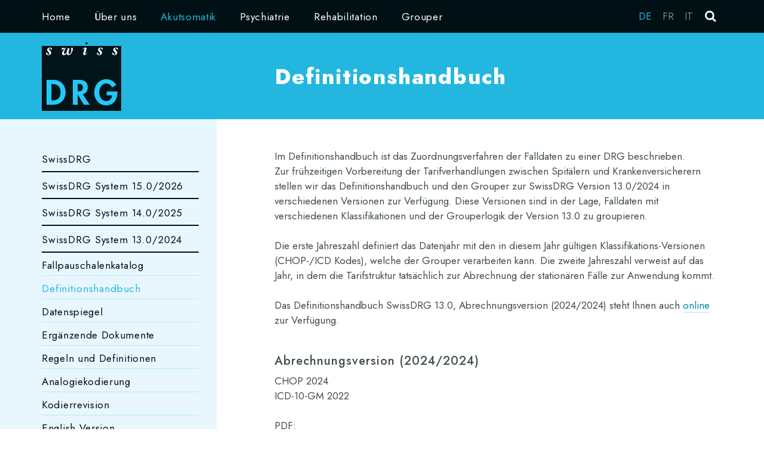

--- FILE ---
content_type: text/html; charset=UTF-8
request_url: https://www.swissdrg.org/de/akutsomatik/swissdrg-system-1302024/definitionshandbuch
body_size: 6869
content:
<!DOCTYPE html>
<html lang="de">
<head>
    <meta http-equiv="X-UA-Compatible" content="IE=edge">
    
<title>Definitionshandbuch :: SwissDRG</title>

<meta http-equiv="content-type" content="text/html; charset=UTF-8"/>
<meta name="generator" content="concrete5"/>
<link rel="canonical" href="https://www.swissdrg.org/de/akutsomatik/swissdrg-system-1302024/definitionshandbuch">
<script type="text/javascript">
    var CCM_DISPATCHER_FILENAME = "/index.php";
    var CCM_CID = 2009;
    var CCM_EDIT_MODE = false;
    var CCM_ARRANGE_MODE = false;
    var CCM_IMAGE_PATH = "/concrete/images";
    var CCM_TOOLS_PATH = "/index.php/tools/required";
    var CCM_APPLICATION_URL = "https://www.swissdrg.org";
    var CCM_REL = "";
    var CCM_ACTIVE_LOCALE = "de_DE";
</script>

<link href="/packages/download_manager/css/font-awesome.min.css?ccm_nocache=79ebc9eca7fd6cfce58ab8c619df842f7912b686" rel="stylesheet" type="text/css" media="all">
<script type="text/javascript" src="/concrete/js/jquery.js?ccm_nocache=2b7b05ddd945dfcc7d74eecaeaa72128404db46f"></script>
<!--[if lt IE 9]><script type="text/javascript" src="/concrete/js/ie/html5-shiv.js?ccm_nocache=2b7b05ddd945dfcc7d74eecaeaa72128404db46f"></script><![endif]-->
<!--[if lt IE 9]><script type="text/javascript" src="/concrete/js/ie/respond.js?ccm_nocache=2b7b05ddd945dfcc7d74eecaeaa72128404db46f"></script><![endif]-->
<link href="/application/blocks/swissdrg_print_page/view.css?ccm_nocache=2b7b05ddd945dfcc7d74eecaeaa72128404db46f" rel="stylesheet" type="text/css" media="all">
<!-- Matomo -->
<script>
  var _paq = window._paq = window._paq || [];
  /* tracker methods like "setCustomDimension" should be called before "trackPageView" */
  _paq.push(['trackPageView']);
  _paq.push(['enableLinkTracking']);
  (function() {
    var u="https://piwik.swissdrg.org/";
    _paq.push(['setTrackerUrl', u+'matomo.php']);
    _paq.push(['setSiteId', '11']);
    var d=document, g=d.createElement('script'), s=d.getElementsByTagName('script')[0];
    g.async=true; g.src=u+'matomo.js'; s.parentNode.insertBefore(g,s);
  })();
</script>
<!-- End Matomo Code -->    <link href="/application/files/cache/css/swissdrg/main.css?ts=1765797401" rel="stylesheet" type="text/css" media="all">    <meta name="viewport" content="width=device-width, initial-scale=1.0">
    <link rel="preconnect" href="https://fonts.googleapis.com">
    <link rel="preconnect" href="https://fonts.gstatic.com" crossorigin>
    <link href="https://fonts.googleapis.com/css2?family=Jost:ital,wght@0,100..900;1,100..900&display=swap" rel="stylesheet">
    <script>
        if (navigator.userAgent.match(/IEMobile\/10\.0/)) {
            var msViewportStyle = document.createElement('style')
            msViewportStyle.appendChild(
                document.createTextNode(
                    '@-ms-viewport{width:auto!important}'
                )
            )
            document.querySelector('head').appendChild(msViewportStyle)
        }
    </script>
</head>
<body style="zoom:1">

<div class="ccm-page ccm-page-id-2009 page-type-page page-template-left-sidebar">

<header class="container-fluid">
        <div class="row nav-bar">
        <div class="container">
            <div class="row">
                <div class="col-xs-12">
                    <div class="navbar navbar-default clearfix" role="navigation">
                        

    

<div class="navbar-collapse collapse visible-md visible-lg">
    <ul class="nav navbar-nav clearfix">
                                    <li class="hidden-xs hidden-sm nav-item-175">
                    <a href="/de" target="_self" class="nav-item-175">Home</a>
                </li>
                                                <li class="hidden-xs hidden-sm dropdown nav-item-170">
                                        <a href="https://www.swissdrg.org/de/ueber-uns/organisation" class="dropdown-toggle nav-item-170">&Uuml;ber uns</a>
                                        <div class="level-2-autonav">
                        <div class="nav-items-panel">
                            <div class="container clearfix">
                                <div class="row">
                                                                                                                                                        <div class="col-md-3">
                                                <a href="https://www.swissdrg.org/de/ueber-uns/organisation" class="nav-item-230" target="_self">Organisation</a>
                                                                                                                                                                                                                                                                                                                                                                                                                                                                                                                                                            <a href="https://www.swissdrg.org/de/ueber-uns/organisation/team" class="nav-item-323" target="_self">Team</a>
                                                                                                                                                                                                                                <a href="https://www.swissdrg.org/de/ueber-uns/organisation/organisationsstruktur" class="nav-item-265" target="_self">Organisationsstruktur</a>
                                                                                                                                                                                                                                <a href="https://www.swissdrg.org/de/ueber-uns/organisation/verwaltungsrat" class="nav-item-229" target="_self">Verwaltungsrat</a>
                                                                                                                                                                                                                                <a href="https://www.swissdrg.org/de/ueber-uns/organisation/finanzierung-fallbeitrag" class="nav-item-236" target="_self">Finanzierung/Fallbeitrag</a>
                                                                                                                                                                                                                                <a href="https://www.swissdrg.org/de/ueber-uns/organisation/aufgaben-und-verantwortung" class="nav-item-2075" target="_self">Aufgaben und Verantwortung</a>
                                                                                                                                                                                                                                                                                                                                                                                                                                                                                                                                                                                                                                                                                                                                                                                                                                                                                                                                                                                                                                                                                                                                                                                                                                                                                                                                                                                                                                                                                                                                                                                                                                                                                                                                                                                                                                                                                                                                                                                                                                                                                                                                                                                                                                                                                                                                                                                                                                                                                                                                                                                                                                                                                                                                                                                                                                                                                                                                                                                                                                                                                                                                                                                                                                                                                                                                                                                                                                                                                                                                                                                                                                                                                                                                                                                                                                                                                                                                                                                                                                                                                                                                                                                                                                                                                                                                                                                                                                                                                                                                                                                                                                                                                                                                                                                                                                                                                                                                                                                                                                                                                                                                                                                                                                                                                                                                                                                                                                                                                                                                                                                                                                                                                                                                                                                                                                                                                                                                                                                                                                                                                                                                                                                                                                                                                                                                                                                                                                                                                                                                                                                                                                                                                                                                                                                                                                                                                                                                                                                                                                                                                                                                                                                                                                                                                                                                                                                                                                                                                                                                                                                                                                                                                                                                                                                                                                                                                                                                                                                                                                                                                                                                                                                                                                                                                                                                                                                                                                                                                                                                                                                                                                                                                                                                                                                                                                                                                                                                                                                                                                                                                                                                                                                                                                                                                                                                                                                                                                                                                                                                                                                                                                                                                                                                                                                                                                                                                                                                                                                                                                                                                                                                                                                                                                                                                                                                                                                                                                                                                                                                                                                                                                                                                                                                                                                                                                                                                                                                                                                                                                                                                                                                                                                                                                                                                                                                                                                                                                                                                                                                                                                                                                                                                                                                                                                                                                                                                                                                                                                                                                                                                                                                                                                                                                                                                                                                                                                                                                                                                                                                                                                                                                                                                                                                                                                                                                                                                                                                                                                                                                                                                                                                                                                                                                                                                                                                                                                                                                                                                                                                                                                                                                                                                                                                                                                                                                                                                                                                                                                                                                                                                                                                                                                                                                                                                                                                                                                                                                                                                                                                                                                                                                                                                                                                                                                                                                                                                                                                                                                                                                                                                                                                                                                                                                                                                                                                                                                                                                                                                                                                                                                                                                                                                                                                                                                                                                                                                                                                                                                                                                                                                                                                                                                                                                                                                                                                                                                                                                                                                                                                                                                                                                                                                                                                                                                                                                                                                                                                                                                                                                                                                                                                                                                            </div>
                                                                                                                                                                                                                                                                                                                                                        <div class="col-md-3">
                                                <a href="https://www.swissdrg.org/de/ueber-uns/kommunikation-1" class="nav-item-1715" target="_self">Kommunikation</a>
                                                                                                                                                                                                                                                                                                                                                                                                                                                                                                                                                                                                                                                                                                                                                                                                                                                                                                                                                                                                                                                                                                                                                                                                                                    <a href="https://www.swissdrg.org/de/ueber-uns/kommunikation-1/wichtige-begriffe" class="nav-item-231" target="_self">Wichtige Begriffe</a>
                                                                                                                                                                                                                                <a href="https://www.swissdrg.org/de/ueber-uns/kommunikation-1/newsletter-abonnieren" class="nav-item-362" target="_self">Newsletter abonnieren</a>
                                                                                                                                                                                                                                <a href="https://www.swissdrg.org/de/ueber-uns/kommunikation-1/medien" class="nav-item-233" target="_self">SwissDRG AG in den Medien</a>
                                                                                                                                                                                                                                                                                                                                                                                                                                                                                                                                                                                                                                                                                                                                                                                                                                                                                                                                                                                                                                                                                                                                                                                                                                                                                                                                                                                                                                                                                                                                                                                                                                                                                                                                                                                                                                                                                                                                                                                                                                                                                                                                                                                                                                                                                                                                                                                                                                                                                                                                                                                                                                                                                                                                                                                                                                                                                                                                                                                                                                                                                                                                                                                                                                                                                                                                                                                                                                                                                                                                                                                                                                                                                                                                                                                                                                                                                                                                                                                                                                                                                                                                                                                                                                                                                                                                                                                                                                                                                                                                                                                                                                                                                                                                                                                                                                                                                                                                                                                                                                                                                                                                                                                                                                                                                                                                                                                                                                                                                                                                                                                                                                                                                                                                                                                                                                                                                                                                                                                                                                                                                                                                                                                                                                                                                                                                                                                                                                                                                                                                                                                                                                                                                                                                                                                                                                                                                                                                                                                                                                                                                                                                                                                                                                                                                                                                                                                                                                                                                                                                                                                                                                                                                                                                                                                                                                                                                                                                                                                                                                                                                                                                                                                                                                                                                                                                                                                                                                                                                                                                                                                                                                                                                                                                                                                                                                                                                                                                                                                                                                                                                                                                                                                                                                                                                                                                                                                                                                                                                                                                                                                                                                                                                                                                                                                                                                                                                                                                                                                                                                                                                                                                                                                                                                                                                                                                                                                                                                                                                                                                                                                                                                                                                                                                                                                                                                                                                                                                                                                                                                                                                                                                                                                                                                                                                                                                                                                                                                                                                                                                                                                                                                                                                                                                                                                                                                                                                                                                                                                                                                                                                                                                                                                                                                                                                                                                                                                                                                                                                                                                                                                                                                                                                                                                                                                                                                                                                                                                                                                                                                                                                                                                                                                                                                                                                                                                                                                                                                                                                                                                                                                                                                                                                                                                                                                                                                                                                                                                                                                                                                                                                                                                                                                                                                                                                                                                                                                                                                                                                                                                                                                                                                                                                                                                                                                                                                                                                                                                                                                                                                                                                                                                                                                                                                                                                                                                                                                                                                                                                                                                                                                                                                                                                                                                                                                                                                                                                                                                                                                                                                                                                                                                                                                                                                                                                                                                                                                                                                                                                                                                                                                                                                                                                                                                            </div>
                                                                                                                                                                                                                                                                                <div class="col-md-3">
                                                <a href="https://www.swissdrg.org/de/ueber-uns/veranstaltungen" class="nav-item-374" target="_self">Veranstaltungen</a>
                                                                                                                                                                                                                                                                                                                                                                                                                                                                                                                                                                                                                                                                                                                                                                                                                                                                                                                                                                                                                                                                                                                                                                                                                                                                                                                                                                                                                                                                                                                                                                                                                                                                                    <a href="https://www.swissdrg.org/de/ueber-uns/veranstaltungen/10-jahre-swissdrg-ag" class="nav-item-901" target="_self">10 Jahre SwissDRG AG</a>
                                                                                                                                                                                                                                <a href="https://www.swissdrg.org/de/ueber-uns/veranstaltungen/archiv" class="nav-item-375" target="_self">Archiv</a>
                                                                                                                                                                                                                                                                                                                                                                                                                                                                                                                                                                                                                                                                                                                                                                                                                                                                                                                                                                                                                                                                                                                                                                                                                                                                                                                                                                                                                                                                                                                                                                                                                                                                                                                                                                                                                                                                                                                                                                                                                                                                                                                                                                                                                                                                                                                                                                                                                                                                                                                                                                                                                                                                                                                                                                                                                                                                                                                                                                                                                                                                                                                                                                                                                                                                                                                                                                                                                                                                                                                                                                                                                                                                                                                                                                                                                                                                                                                                                                                                                                                                                                                                                                                                                                                                                                                                                                                                                                                                                                                                                                                                                                                                                                                                                                                                                                                                                                                                                                                                                                                                                                                                                                                                                                                                                                                                                                                                                                                                                                                                                                                                                                                                                                                                                                                                                                                                                                                                                                                                                                                                                                                                                                                                                                                                                                                                                                                                                                                                                                                                                                                                                                                                                                                                                                                                                                                                                                                                                                                                                                                                                                                                                                                                                                                                                                                                                                                                                                                                                                                                                                                                                                                                                                                                                                                                                                                                                                                                                                                                                                                                                                                                                                                                                                                                                                                                                                                                                                                                                                                                                                                                                                                                                                                                                                                                                                                                                                                                                                                                                                                                                                                                                                                                                                                                                                                                                                                                                                                                                                                                                                                                                                                                                                                                                                                                                                                                                                                                                                                                                                                                                                                                                                                                                                                                                                                                                                                                                                                                                                                                                                                                                                                                                                                                                                                                                                                                                                                                                                                                                                                                                                                                                                                                                                                                                                                                                                                                                                                                                                                                                                                                                                                                                                                                                                                                                                                                                                                                                                                                                                                                                                                                                                                                                                                                                                                                                                                                                                                                                                                                                                                                                                                                                                                                                                                                                                                                                                                                                                                                                                                                                                                                                                                                                                                                                                                                                                                                                                                                                                                                                                                                                                                                                                                                                                                                                                                                                                                                                                                                                                                                                                                                                                                                                                                                                                                                                                                                                                                                                                                                                                                                                                                                                                                                                                                                                                                                                                                                                                                                                                                                                                                                                                                                                                                                                                                                                                                                                                                                                                                                                                                                                                                                                                                                                                                                                                                                                                                                                                                                                                                                                                                                                                                                                                                                                                                                                                                                        </div>
                                                                                                                                                                                                                                            <div class="col-md-3">
                                                <a href="https://www.swissdrg.org/de/ueber-uns/stellenangebote/wissenschaftlichen-mitarbeiter-datenanalyse" class="nav-item-304" target="_self">Stellenangebote</a>
                                                                                                                                                                                                                                                                                                                                                                                                                                                                                                                                                                                                                                                                                                                                                                                                                                                                                                                                                                                                                                                                                                                                                                                                                                                                                                                                                                                                                                                                                                                                                                                                                                                                                                                                                                                                                                                                                                                                                                                                                        <a href="https://www.swissdrg.org/de/ueber-uns/stellenangebote/wissenschaftlichen-mitarbeiter-datenanalyse" class="nav-item-2174" target="_self">Wissenschaftliche(r) Mitarbeiter(in)</a>
                                                                                                                                                                                                                                                                                                                                                                                                                                                                                                                                                                                                                                                                                                                                                                                                                                                                                                                                                                                                                                                                                                                                                                                                                                                                                                                                                                                                                                                                                                                                                                                                                                                                                                                                                                                                                                                                                                                                                                                                                                                                                                                                                                                                                                                                                                                                                                                                                                                                                                                                                                                                                                                                                                                                                                                                                                                                                                                                                                                                                                                                                                                                                                                                                                                                                                                                                                                                                                                                                                                                                                                                                                                                                                                                                                                                                                                                                                                                                                                                                                                                                                                                                                                                                                                                                                                                                                                                                                                                                                                                                                                                                                                                                                                                                                                                                                                                                                                                                                                                                                                                                                                                                                                                                                                                                                                                                                                                                                                                                                                                                                                                                                                                                                                                                                                                                                                                                                                                                                                                                                                                                                                                                                                                                                                                                                                                                                                                                                                                                                                                                                                                                                                                                                                                                                                                                                                                                                                                                                                                                                                                                                                                                                                                                                                                                                                                                                                                                                                                                                                                                                                                                                                                                                                                                                                                                                                                                                                                                                                                                                                                                                                                                                                                                                                                                                                                                                                                                                                                                                                                                                                                                                                                                                                                                                                                                                                                                                                                                                                                                                                                                                                                                                                                                                                                                                                                                                                                                                                                                                                                                                                                                                                                                                                                                                                                                                                                                                                                                                                                                                                                                                                                                                                                                                                                                                                                                                                                                                                                                                                                                                                                                                                                                                                                                                                                                                                                                                                                                                                                                                                                                                                                                                                                                                                                                                                                                                                                                                                                                                                                                                                                                                                                                                                                                                                                                                                                                                                                                                                                                                                                                                                                                                                                                                                                                                                                                                                                                                                                                                                                                                                                                                                                                                                                                                                                                                                                                                                                                                                                                                                                                                                                                                                                                                                                                                                                                                                                                                                                                                                                                                                                                                                                                                                                                                                                                                                                                                                                                                                                                                                                                                                                                                                                                                                                                                                                                                                                                                                                                                                                                                                                                                                                                                                                                                                                                                                                                                                                                                                                                                                                                                                                                                                                                                                                                                                                                                                                                                                                                                                                                                                                                                                                                                                                                                                                                                                                                                                                                                                                                                                                                                                                                                                </div>
                                            </div>                                                                                                                                                                                                                                                                                                                                                                                                                                                                                                                                                                                                                                                                                                                                                                                                                                                                                                                                                                                                                                                                                                                                                                                                                                                                                                                                                                                                                                                                                                                                                                                                                                                                                                                                                                                                                                                                                                                                                                                                                                                                                                                                                                                                                                                                                                                                                                                                                                                                                                                                                                                                                                                                                                                                                                                                                                                                                                                                                                                                                                                                                                                                                                                                                                                                                                                                                                                                                                                                                                                                                                                                                                                                                                                                                                                                                                                                                                                                                                                                                                                                                                                                                                                                                                                                                                                                                                                                                                                                                                                                                                                                                                                                                                                                                                                                                                                                                                                                                                                                                                                                                                                                                                                                                                                                                                                                                                                                                                                                                                    </div>
                        </div>
                    </div>
                                                <li class="hidden-xs hidden-sm dropdown nav-path-selected active nav-item-171">
                                        <a href="https://www.swissdrg.org/de/akutsomatik/swissdrg" class="dropdown-toggle nav-path-selected active nav-item-171 locked">Akutsomatik</a>
                                        <div class="level-2-autonav">
                        <div class="nav-items-panel">
                            <div class="container clearfix">
                                <div class="row">
                                                                                                                                                                                                                                                                                                                                                                                                                                                                                                                                                                                                                                                                                                                                                        <div class="col-md-3">
                                                <a href="https://www.swissdrg.org/de/akutsomatik/swissdrg" class="nav-item-356" target="_self">SwissDRG</a>
                                                                                                                                                                                                                                                                                                                                                                                                                                                                                                                                                                                                                                                                                                                                                                                                                                                                                                                                                                                                                                                                                                                                                                                                                                                                                                                                                                                                                                                                                                                                                                                                                                                                                                                                                                                                                                                                                                                                                                                                                                                                                                                                                                                                                                                                                                                                                            <a href="https://www.swissdrg.org/de/akutsomatik/swissdrg/kontakt" class="nav-item-232" target="_self">Kontakt</a>
                                                                                                                                                                                                                                <a href="https://www.swissdrg.org/de/akutsomatik/swissdrg/finanzierung-neuer-leistungen" class="nav-item-237" target="_self">Finanzierung neuer Leistungen</a>
                                                                                                                                                                                                                                <a href="https://www.swissdrg.org/de/akutsomatik/swissdrg/feststellungen-zum-tarifsystem-1" class="nav-item-733" target="_self">Feststellungen zum Tarifsystem</a>
                                                                                                                                                                                                                                <a href="https://www.swissdrg.org/de/akutsomatik/swissdrg/hinweis-zur-leistungserfassung" class="nav-item-949" target="_self">Hinweis zur Leistungserfassung und Abrechnung</a>
                                                                                                                                                                                                                                                                                                                                                                                                                                                                                                                                                                                                                                                                                                                                                                                                                                                                                                                                                                                                                                                                                                                                                                                                                                                                                                                                                                                                                                                                                                                                                                                                                                                                                                                                                                                                                                                                                                                                                                                                                                                                                                                                                                                                                                                                                                                                                                                                                                                                                                                                                                                                                                                                                                                                                                                                                                                                                                                                                                                                                                                                                                                                                                                                                                                                                                                                                                                                                                                                                                                                                                                                                                                                                                                                                                                                                                                                                                                                                                                                                                                                                                                                                                                                                                                                                                                                                                                                                                                                                                                                                                                                                                                                                                                                                                                                                                                                                                                                                                                                                                                                                                                                                                                                                                                                                                                                                                                                                                                                                                                                                                                                                                                                                                                                                                                                                                                                                                                                                                                                                                                                                                                                                                                                                                                                                                                                                                                                                                                                                                                                                                                                                                                                                                                                                                                                                                                                                                                                                                                                                                                                                                                                                                                                                                                                                                                                                                                                                                                                                                                                                                                                                                                                                                                                                                                                                                                                                                                                                                                                                                                                                                                                                                                                                                                                                                                                                                                                                                                                                                                                                                                                                                                                                                                                                                                                                                                                                                                                                                                                                                                                                                                                                                                                                                                                                                                                                                                                                                                                                                                                                                                                                                                                                                                                                                                                                                                                                                                                                                                                                                                                                                                                                                                                                                                                                                                                                                                                                                                                                                                                                                                                                                                                                                                                                                                                                                                                                                                                                                                                                                                                                                                                                                                                                                                                                                                                                                                                                                                                                                                                                                                                                                                                                                                                                                                                                                                                                                                                                                                                                                                                                                                                                                                                                                                                                                                                                                                                                                                                                                                                                                                                                                                                                                                                                                                                                                                                                                                                                                                                                                                                                                                                                                                                                                                                                                                                                                                                                                                                                                                                                                                                                                                                                                                                                                                                                                                                                                                                                                                                                                                                                                                                                                                                                                                                                                                                                                                                                                                                                                                                                                                                                                                                                                                                                                                                                                                                                                                                                                                                                                                                                                                                                                                                                                                                                                                                                                                                                                                                                                        </div>
                                                                                                                                                                                                                                                                                                                    <div class="col-md-3">
                                                <a href="https://www.swissdrg.org/de/akutsomatik/swissdrg-system-1502026" class="nav-item-2272" target="_self">SwissDRG System 15.0/2026</a>
                                                                                                                                                                                                                                                                                                                                                                                                                                                                                                                                                                                                                                                                                                                                                                                                                                                                                                                                                                                                                                                                                                                                                                                                                                                                                                                                                                                                                                                                                                                                                                                                                                                                                                                                                                                                                                                                                                                                                                                                                                                                                                                                                                                                                                                                                                                                                                                                                                                                                                                                                                                                                                                                                                                                                                                                                                                                                                                        <a href="https://www.swissdrg.org/de/akutsomatik/swissdrg-system-1502026/fallpauschalenkatalog" class="nav-item-2330" target="_self">Fallpauschalenkatalog</a>
                                                                                                                                                                                                                                <a href="https://www.swissdrg.org/de/akutsomatik/swissdrg-system-1502026/definitionshandbuch" class="nav-item-2331" target="_self">Definitionshandbuch</a>
                                                                                                                                                                                                                                <a href="https://www.swissdrg.org/de/akutsomatik/swissdrg-system-1502026/datenspiegel" class="nav-item-2372" target="_self">Datenspiegel</a>
                                                                                                                                                                                                                                <a href="https://www.swissdrg.org/de/akutsomatik/swissdrg-system-1502026/ergaenzende-dokumente" class="nav-item-2332" target="_self">Erg&auml;nzende Dokumente</a>
                                                                                                                                                                                                                                <a href="https://www.swissdrg.org/de/akutsomatik/swissdrg-system-1502026/regeln-und-definitionen" class="nav-item-2333" target="_self">Regeln und Definitionen</a>
                                                                                                                                                                                                                                <a href="https://www.swissdrg.org/de/akutsomatik/swissdrg-system-1502026/analogiekodierung" class="nav-item-2334" target="_self">Analogiekodierung</a>
                                                                                                                                                                                                                                <a href="https://www.swissdrg.org/de/akutsomatik/swissdrg-system-1502026/kodierrevision" class="nav-item-2335" target="_self">Kodierrevision</a>
                                                                                                                                                                                                                                <a href="https://www.swissdrg.org/de/akutsomatik/swissdrg-system-1502026/english-version" class="nav-item-2369" target="_self">English Version</a>
                                                                                                                                                                                                                                                                                                                                                                                                                                                                                                                                                                                                                                                                                                                                                                                                                                                                                                                                                                                                                                                                                                                                                                                                                                                                                                                                                                                                                                                                                                                                                                                                                                                                                                                                                                                                                                                                                                                                                                                                                                                                                                                                                                                                                                                                                                                                                                                                                                                                                                                                                                                                                                                                                                                                                                                                                                                                                                                                                                                                                                                                                                                                                                                                                                                                                                                                                                                                                                                                                                                                                                                                                                                                                                                                                                                                                                                                                                                                                                                                                                                                                                                                                                                                                                                                                                                                                                                                                                                                                                                                                                                                                                                                                                                                                                                                                                                                                                                                                                                                                                                                                                                                                                                                                                                                                                                                                                                                                                                                                                                                                                                                                                                                                                                                                                                                                                                                                                                                                                                                                                                                                                                                                                                                                                                                                                                                                                                                                                                                                                                                                                                                                                                                                                                                                                                                                                                                                                                                                                                                                                                                                                                                                                                                                                                                                                                                                                                                                                                                                                                                                                                                                                                                                                                                                                                                                                                                                                                                                                                                                                                                                                                                                                                                                                                                                                                                                                                                                                                                                                                                                                                                                                                                                                                                                                                                                                                                                                                                                                                                                                                                                                                                                                                                                                                                                                                                                                                                                                                                                                                                                                                                                                                                                                                                                                                                                                                                                                                                                                                                                                                                                                                                                                                                                                                                                                                                                                                                                                                                                                                                                                                                                                                                                                                                                                                                                                                                                                                                                                                                                                                                                                                                                                                                                                                                                                                                                                                                                                                                                                                                                                                                                                                                                                                                                                                                                                                                                                                                                                                                                                                                                                                                                                                                                                                                                                                                                                                                                                                                                                                                                                                                                                                                                                                                                                                                                                                                                                                                                                                                                                                                                                                                                                                                                                                                                                                                                                                                                                                                                                                                                                                                                                                                                                                                                                                                                                                                                                                                                                                                                                                                                                                                                                                                                                                                                                                                                                                                                                                                                            </div>
                                                                                                                                                                                                                                                                                                                                                                                                                                                                    <div class="col-md-3">
                                                <a href="https://www.swissdrg.org/de/akutsomatik/swissdrg-system-1402025" class="nav-item-2110" target="_self">SwissDRG System 14.0/2025</a>
                                                                                                                                                                                                                                                                                                                                                                                                                                                                                                                                                                                                                                                                                                                                                                                                                                                                                                                                                                                                                                                                                                                                                                                                                                                                                                                                                                                                                                                                                                                                                                                                                                                                                                                                                                                                                                                                                                                                                                                                                                                                                                                                                                                                                                                                                                                                                                                                                                                                                                                                                                                                                                                                                                                                                                                                                                                                                                                                                                                                                                                                                                                                                                                                                                                                                                                                                                                                                                                                                                                                                                                                                                                                                                                                                                                                                                                                                                                                    <a href="https://www.swissdrg.org/de/akutsomatik/swissdrg-system-1402025/fallpauschalenkatalog" class="nav-item-2187" target="_self">Fallpauschalenkatalog</a>
                                                                                                                                                                                                                                <a href="https://www.swissdrg.org/de/akutsomatik/swissdrg-system-1402025/definitionshandbuch" class="nav-item-2190" target="_self">Definitionshandbuch</a>
                                                                                                                                                                                                                                <a href="https://www.swissdrg.org/de/akutsomatik/swissdrg-system-1402025/datenspiegel" class="nav-item-2250" target="_self">Datenspiegel</a>
                                                                                                                                                                                                                                <a href="https://www.swissdrg.org/de/akutsomatik/swissdrg-system-1402025/ergaenzende-dokumente" class="nav-item-2193" target="_self">Erg&auml;nzende Dokumente</a>
                                                                                                                                                                                                                                <a href="https://www.swissdrg.org/de/akutsomatik/swissdrg-system-1402025/regeln-und-definitionen" class="nav-item-2196" target="_self">Regeln und Definitionen</a>
                                                                                                                                                                                                                                <a href="https://www.swissdrg.org/de/akutsomatik/swissdrg-system-1402025/analogiekodierung" class="nav-item-2199" target="_self">Analogiekodierung</a>
                                                                                                                                                                                                                                <a href="https://www.swissdrg.org/de/akutsomatik/swissdrg-system-1402025/kodierrevision" class="nav-item-2202" target="_self">Kodierrevision</a>
                                                                                                                                                                                                                                <a href="https://www.swissdrg.org/de/akutsomatik/swissdrg-system-1402025/english-version" class="nav-item-2219" target="_self">English Version</a>
                                                                                                                                                                                                                                                                                                                                                                                                                                                                                                                                                                                                                                                                                                                                                                                                                                                                                                                                                                                                                                                                                                                                                                                                                                                                                                                                                                                                                                                                                                                                                                                                                                                                                                                                                                                                                                                                                                                                                                                                                                                                                                                                                                                                                                                                                                                                                                                                                                                                                                                                                                                                                                                                                                                                                                                                                                                                                                                                                                                                                                                                                                                                                                                                                                                                                                                                                                                                                                                                                                                                                                                                                                                                                                                                                                                                                                                                                                                                                                                                                                                                                                                                                                                                                                                                                                                                                                                                                                                                                                                                                                                                                                                                                                                                                                                                                                                                                                                                                                                                                                                                                                                                                                                                                                                                                                                                                                                                                                                                                                                                                                                                                                                                                                                                                                                                                                                                                                                                                                                                                                                                                                                                                                                                                                                                                                                                                                                                                                                                                                                                                                                                                                                                                                                                                                                                                                                                                                                                                                                                                                                                                                                                                                                                                                                                                                                                                                                                                                                                                                                                                                                                                                                                                                                                                                                                                                                                                                                                                                                                                                                                                                                                                                                                                                                                                                                                                                                                                                                                                                                                                                                                                                                                                                                                                                                                                                                                                                                                                                                                                                                                                                                                                                                                                                                                                                                                                                                                                                                                                                                                                                                                                                                                                                                                                                                                                                                                                                                                                                                                                                                                                                                                                                                                                                                                                                                                                                                                                                                                                                                                                                                                                                                                                                                                                                                                                                                                                                                                                                                                                                                                                                                                                                                                                                                                                                                                                                                                                                                                                                                                                                                                                                                                                                                                                                                                                                                                                                                                                                                                                                                                                                                                                                                                                                                                                                                                                                                                                                                                                                                                                                                                                                                                                                                                                                                                                                                                                                                                                                                                                                                                                                                                                                                                                                                                                                                                                                                                                                                                                </div>
                                                                                                                                                                                                                                                                                                                                                                                                                                                                    <div class="col-md-3">
                                                <a href="https://www.swissdrg.org/de/akutsomatik/swissdrg-system-1302024/fallpauschalenkatalog" class="nav-path-selected active nav-item-1912" target="_self">SwissDRG System 13.0/2024</a>
                                                                                                                                                                                                                                                                                                                                                                                                                                                                                                                                                                                                                                                                                                                                                                                                                                                                                                                                                                                                                                                                                                                                                                                                                                                                                                                                                                                                                                                                                                                                                                                                                                                                                                                                                                                                                                                                                                                                                                                                                                                                                                                                                                                                                                                                                                                                                                                                                                                                                                                                                                                                                                                                                                                                                                                                                                                                                                                                                                                                                                                                                                                                                                                                                                                                                                                                                                                                                                                                                                                                                                                                                                                                                                                                                                                                                                                                                                                                                                                                                                                                                                                                                                                                                                                                                                                                                                                                                                                                                                                                                                                                                                                                                                                                                                                                                                                                                                                                                <a href="https://www.swissdrg.org/de/akutsomatik/swissdrg-system-1302024/fallpauschalenkatalog" class="nav-item-2006" target="_self">Fallpauschalenkatalog</a>
                                                                                                                                                                                                                                <a href="https://www.swissdrg.org/de/akutsomatik/swissdrg-system-1302024/definitionshandbuch" class="nav-selected active nav-path-selected active nav-item-2009" target="_self">Definitionshandbuch</a>
                                                                                                                                                                                                                                <a href="https://www.swissdrg.org/de/akutsomatik/swissdrg-system-1302024/datenspiegel" class="nav-item-2107" target="_self">Datenspiegel</a>
                                                                                                                                                                                                                                <a href="https://www.swissdrg.org/de/akutsomatik/swissdrg-system-1302024/ergaenzende-dokumente" class="nav-item-2012" target="_self">Erg&auml;nzende Dokumente</a>
                                                                                                                                                                                                                                <a href="https://www.swissdrg.org/de/akutsomatik/swissdrg-system-1302024/regeln-und-definitionen" class="nav-item-2017" target="_self">Regeln und Definitionen</a>
                                                                                                                                                                                                                                <a href="https://www.swissdrg.org/de/akutsomatik/swissdrg-system-1302024/analogiekodierung" class="nav-item-2019" target="_self">Analogiekodierung</a>
                                                                                                                                                                                                                                <a href="https://www.swissdrg.org/de/akutsomatik/swissdrg-system-1302024/kodierrevision" class="nav-item-2022" target="_self">Kodierrevision</a>
                                                                                                                                                                                                                                <a href="https://www.swissdrg.org/de/akutsomatik/swissdrg-system-1302024/english-version" class="nav-item-2063" target="_self">English Version</a>
                                                                                                                                                                                                                                                                                                                                                                                                                                                                                                                                                                                                                                                                                                                                                                                                                                                                                                                                                                                                                                                                                                                                                                                                                                                                                                                                                                                                                                                                                                                                                                                                                                                                                                                                                                                                                                                                                                                                                                                                                                                                                                                                                                                                                                                                                                                                                                                                                                                                                                                                                                                                                                                                                                                                                                                                                                                                                                                                                                                                                                                                                                                                                                                                                                                                                                                                                                                                                                                                                                                                                                                                                                                                                                                                                                                                                                                                                                                                                                                                                                                                                                                                                                                                                                                                                                                                                                                                                                                                                                                                                                                                                                                                                                                                                                                                                                                                                                                                                                                                                                                                                                                                                                                                                                                                                                                                                                                                                                                                                                                                                                                                                                                                                                                                                                                                                                                                                                                                                                                                                                                                                                                                                                                                                                                                                                                                                                                                                                                                                                                                                                                                                                                                                                                                                                                                                                                                                                                                                                                                                                                                                                                                                                                                                                                                                                                                                                                                                                                                                                                                                                                                                                                                                                                                                                                                                                                                                                                                                                                                                                                                                                                                                                                                                                                                                                                                                                                                                                                                                                                                                                                                                                                                                                                                                                                                                                                                                                                                                                                                                                                                                                                                                                                                                                                                                                                                                                                                                                                                                                                                                                                                                                                                                                                                                                                                                                                                                                                                                                                                                                                                                                                                                                                                                                                                                                                                                                                                                                                                                                                                                                                                                                                                                                                                                                                                                                                                                                                                                                                                                                                                                                                                                                                                                                                                                                                                                                                                                                                                                                                                                                                                                                                                                                                                                                                                                                                                                                                                                                                                                                                                                                                                                                                                                                                                                                                                                                                                                                                                    </div>
                                            </div>                                                                                                                                                                                                                                                                                                                                                                            <div class="row">                                            <div class="col-md-3">
                                                <a href="https://www.swissdrg.org/de/akutsomatik/archiv-swissdrg-system" class="nav-item-252" target="_self">Archiv SwissDRG System</a>
                                                                                                                                                                                                                                                                                                                                                                                                                                                                                                                                                                                                                                                                                                                                                                                                                                                                                                                                                                                                                                                                                                                                                                                                                                                                                                                                                                                                                                                                                                                                                                                                                                                                                                                                                                                                                                                                                                                                                                                                                                                                                                                                                                                                                                                                                                                                                                                                                                                                                                                                                                                                                                                                                                                                                                                                                                                                                                                                                                                                                                                                                                                                                                                                                                                                                                                                                                                                                                                                                                                                                                                                                                                                                                                                                                                                                                                                                                                                                                                                                                                                                                                                                                                                                                                                                                                                                                                                                                                                                                                                                                                                                                                                                                                                                                                                                                                                                                                                                                                                                                                                                                                                                                                                                                                                                                                                                                                                                                                                                                                                                                                                                                                                                                                                                                                                                                                                                                                                                            <a href="https://www.swissdrg.org/de/akutsomatik/archiv-swissdrg-system/swissdrg-system-1202023" class="nav-item-2275" target="_self">SwissDRG System 12.0/2023</a>
                                                                                                                                                                                                                                <a href="https://www.swissdrg.org/de/akutsomatik/archiv-swissdrg-system/swissdrg-system-1102022" class="nav-item-2113" target="_self">SwissDRG System 11.0/2022</a>
                                                                                                                                                                                                                                <a href="https://www.swissdrg.org/de/akutsomatik/archiv-swissdrg-system/swissdrg-system-1002021" class="nav-item-1909" target="_self">SwissDRG System 10.0/2021</a>
                                                                                                                                                                                                                                <a href="https://www.swissdrg.org/de/akutsomatik/archiv-swissdrg-system/swissdrg-system-902020" class="nav-item-1692" target="_self">SwissDRG System 9.0/2020</a>
                                                                                                                                                                                                                                <a href="https://www.swissdrg.org/de/akutsomatik/archiv-swissdrg-system/swissdrg-system-802019" class="nav-item-1418" target="_self">SwissDRG System 8.0/2019</a>
                                                                                                                                                                                                                                <a href="https://www.swissdrg.org/de/akutsomatik/archiv-swissdrg-system/swissdrg-system-702018" class="nav-item-1257" target="_self">SwissDRG System 7.0/2018</a>
                                                                                                                                                                                                                                <a href="https://www.swissdrg.org/de/akutsomatik/archiv-swissdrg-system/swissdrg-system-602017" class="nav-item-1029" target="_self">SwissDRG System 6.0/2017</a>
                                                                                                                                                                                                                                <a href="https://www.swissdrg.org/de/akutsomatik/archiv-swissdrg-system/swissdrg-system-502016" class="nav-item-694" target="_self">SwissDRG System 5.0/2016</a>
                                                                                                                                                                                                                                <a href="https://www.swissdrg.org/de/akutsomatik/archiv-swissdrg-system/swissdrg-system-40" class="nav-item-275" target="_self">SwissDRG System 4.0/2015</a>
                                                                                                                                                                                                                                <a href="https://www.swissdrg.org/de/akutsomatik/archiv-swissdrg-system/swissdrg-system-30" class="nav-item-276" target="_self">SwissDRG System 3.0/2014</a>
                                                                                                                                                                                                                                <a href="https://www.swissdrg.org/de/akutsomatik/archiv-swissdrg-system/swissdrg-system-20" class="nav-item-277" target="_self">SwissDRG System 2.0/2013</a>
                                                                                                                                                                                                                                <a href="https://www.swissdrg.org/de/akutsomatik/archiv-swissdrg-system/swissdrg-system-10" class="nav-item-278" target="_self">SwissDRG System 1.0/2012</a>
                                                                                                                                                                                                                                                                                                                                                                                                                                                                                                                                                                                                                                                                                                                                                                                                                                                                                                                                                                                                                                                                                                                                                                                                                                                                                                                                                                                                                                                                                                                                                                                                                                                                                                                                                                                                                                                                                                                                                                                                                                                                                                                                                                                                                                                                                                                                                                                                                                                                                                                                                                                                                                                                                                                                                                                                                                                                                                                                                                                                                                                                                                                                                                                                                                                                                                                                                                                                                                                                                                                                                                                                                                                                                                                                                                                                                                                                                                                                                                                                                                                                                                                                                                                                                                                                                                                                                                                                                                                                                                                                                                                                                                                                                                                                                                                                                                                                                                                                                                                                                                                                                                                                                                                                                                                                                                                                                                                                                                                                                                                                                                                                                                                                                                                                                                                                                                                                                                                                                                                                                                                                                                                                                                                                                                                                                                                                                                                                                                                                                                                                                                                                                                                                                                                                                                                                                                                                                                                                                                                                                                                                                                                                                                                                                                                                                                                                                                                                                                                                                                                                                                                                                                                                                                                                                                                                                                                                                                                                                                                                                                                                                                                                                                                                                                                                                                                                                                                                                                                                                                                                                                                                                                                                                                                                                                                                                                                                                                                                                                                                                                                                                                                                                                                                                                                                                                                                                                                                                                                                                                                                                                                                                                                                                                                                                                                                                                                                                                                                                                                                                                                                                                                                                                                                                                                                                                                                                                                                                                                                                                                                                                                                                                                                                                                                                                                                                                                                                                                                                                                                        </div>
                                                                                                                                                                                                                                                                                                                                                                                                                                                                                                                                                                                                                    <div class="col-md-3">
                                                <a href="https://www.swissdrg.org/de/akutsomatik/datenerhebung" class="nav-item-253" target="_self">Datenerhebung</a>
                                                                                                                                                                                                                                                                                                                                                                                                                                                                                                                                                                                                                                                                                                                                                                                                                                                                                                                                                                                                                                                                                                                                                                                                                                                                                                                                                                                                                                                                                                                                                                                                                                                                                                                                                                                                                                                                                                                                                                                                                                                                                                                                                                                                                                                                                                                                                                                                                                                                                                                                                                                                                                                                                                                                                                                                                                                                                                                                                                                                                                                                                                                                                                                                                                                                                                                                                                                                                                                                                                                                                                                                                                                                                                                                                                                                                                                                                                                                                                                                                                                                                                                                                                                                                                                                                                                                                                                                                                                                                                                                                                                                                                                                                                                                                                                                                                                                                                                                                                                                                                                                                                                                                                                                                                                                                                                                                                                                                                                                                                                                                                                                                                                                                                                                                                                                                                                                                                                                                                                                                                                                                                                                                                                                                                                                                                                                                                                                                                                                                                                                                                                                                                                                                                                                                                                                                                                                                                                                                                                                                                                                                                                                                                                                                                                                                                                                                                                                                        <a href="https://www.swissdrg.org/de/akutsomatik/datenerhebung/erhebung-2027-daten-2026" class="nav-item-2390" target="_self">Erhebung 2027 (Daten 2026)</a>
                                                                                                                                                                                                                                <a href="https://www.swissdrg.org/de/akutsomatik/datenerhebung/erhebung-2026-daten-2025" class="nav-item-2253" target="_self">Erhebung 2026 (Daten 2025)</a>
                                                                                                                                                                                                                                <a href="https://www.swissdrg.org/de/akutsomatik/datenerhebung/erhebungsplattform" class="nav-item-282" target="_self">Erhebungsplattform</a>
                                                                                                                                                                                                                                <a href="https://www.swissdrg.org/de/akutsomatik/datenerhebung/webfeedback" class="nav-item-283" target="_self">Webfeedback</a>
                                                                                                                                                                                                                                <a href="https://www.swissdrg.org/de/akutsomatik/datenerhebung/archiv" class="nav-item-284" target="_self">Archiv</a>
                                                                                                                                                                                                                                                                                                                                                                                                                                                                                                                                                                                                                                                                                                                                                                                                                                                                                                                                                                                                                                                                                                                                                                                                                                                                                                                                                                                                                                                                                                                                                                                                                                                                                                                                                                                                                                                                                                                                                                                                                                                                                                                                                                                                                                                                                                                                                                                                                                                                                                                                                                                                                                                                                                                                                                                                                                                                                                                                                                                                                                                                                                                                                                                                                                                                                                                                                                                                                                                                                                                                                                                                                                                                                                                                                                                                                                                                                                                                                                                                                                                                                                                                                                                                                                                                                                                                                                                                                                                                                                                                                                                                                                                                                                                                                                                                                                                                                                                                                                                                                                                                                                                                                                                                                                                                                                                                                                                                                                                                                                                                                                                                                                                                                                                                                                                                                                                                                                                                                                                                                                                                                                                                                                                                                                                                                                                                                                                                                                                                                                                                                                                                                                                                                                                                                                                                                                                                                                                                                                                                                                                                                                                                                                                                                                                                                                                                                                                                                                                                                                                                                                                                                                                                                                                                                                                                                                                                                                                                                                                                                                                                                                                                                                                                                                                                                                                                                                                                                                                                                                                                                                                                                                                                                                                                                                                                                                                                                                                                                                                                                                                                                                                                                                                                                                                                                                                                                                                                                                                                                                                                                                                                                                                                                                                                                                                                                                                                                                                                                                                                                                                                                                                                                                                                                                                                                                                                </div>
                                                                                                                                                                                                                                                                                                                                                        <div class="col-md-3">
                                                <a href="https://www.swissdrg.org/de/akutsomatik/antragsverfahren" class="nav-item-181" target="_self">Antragsverfahren</a>
                                                                                                                                                                                                                                                                                                                                                                                                                                                                                                                                                                                                                                                                                                                                                                                                                                                                                                                                                                                                                                                                                                                                                                                                                                                                                                                                                                                                                                                                                                                                                                                                                                                                                                                                                                                                                                                                                                                                                                                                                                                                                                                                                                                                                                                                                                                                                                                                                                                                                                                                                                                                                                                                                                                                                                                                                                                                                                                                                                                                                                                                                                                                                                                                                                                                                                                                                                                                                                                                                                                                                                                                                                                                                                                                                                                                                                                                                                                                                                                                                                                                                                                                                                                                                                                                                                                                                                                                                                                                                                                                                                                                                                                                                                                                                                                                                                                                                                                                                                                                                                                                                                                                                                                                                                                                                                                                                                                                                                                                                                                                                                                                                                                                                                                                                                                                                                                                                                                                                                                                                                                                                                                                                                                                                                                                                                                                                                                                                                                                                                                                                                                                                                                                                                                                                                                                                                                                                                                                                                                                                                                                                                                                                                                                                                                                                                                                                                                                                                                                                                                                                                                                                                                                                                                                                                                                                                                                                                                                                                                                                                                                                                <a href="https://www.swissdrg.org/de/akutsomatik/antragsverfahren/archiv" class="nav-item-285" target="_self">Archiv</a>
                                                                                                                                                                                                                                                                                                                                                                                                                                                                                                                                                                                                                                                                                                                                                                                                                                                                                                                                                                                                                                                                                                                                                                                                                                                                                                                                                                                                                                                                                                                                                                                                                                                                                                                                                                                                                                                                                                                                                                                                                                                                                                                                                                                                                                                                                                                                                                                                                                                                                                                                                                                                                                                                                                                                                                                                                                                                                                                                                                                                                                                                                                                                                                                                                                                                                                                                                                                                                                                                                                                                                                                                                                                                                                                                                                                                                                                                                                                                                                                                                                                                                                                                                                                                                                                                                                                                                                                                                                                                                                                                                                                                                                                                                                                                                                                                                                                                                                                                                                                                                                                                                                                                                                                                                                                                                                                                                                                                                                                                                                                                                                                                                                                                                                                                                                                                                                                                                                                                                                                                                                                                                                                                                                                                                                                                                                                                                                                                                                                                                                                                                                                                                                                                                                                                                                                                                                                                                                                                                                                                                                                                                                                                                                                                                                                                                                                                                                                                                                                                                                                                                                                                                                                                                                                                                                                                                                                                                                                                                                                                                                                                                                                                                                                                                                                                                                                                                                                                                                                                                                                                                                                                                                                                                                                                                                                                                                                                                                                                                                                                                                                                                                                                                                                                                                                                                                                                                                                                                                                                                                                                                                                                                                                                                                                                                                                                                                                                                                                                                                                                                                                                                                        </div>
                                                                                                                                                                                                                                                                                                                                                                                                                                                                                                                                                                                                                                                                                                                                                                                                                                                                                                                                                                                                                                                                                                                                                                                                                                                                                                                                                                                                                                                                                                                                                                                                                                                                                                                                                                                                                                                                                                                                                                                                                                                                                                                                                                                                                                                                                                                                                                                                                                                                                                                                                                                                                                                                                                                                                                                                                                                                                                                                                                                                                                                                                                                                                                                                                                                                                                                                                                                                                                                                                                                                </div>
                                                            </div>
                        </div>
                    </div>
                                                <li class="hidden-xs hidden-sm dropdown nav-item-172">
                                        <a href="https://www.swissdrg.org/de/psychiatrie/tarpsy" class="dropdown-toggle nav-item-172">Psychiatrie</a>
                                        <div class="level-2-autonav">
                        <div class="nav-items-panel">
                            <div class="container clearfix">
                                <div class="row">
                                                                                                                                                                                                                                                                                                                                                                                                                                                                                                                                                                                                                                                                                                                                                                                                                                                                                                                                                                                                                                                                                                                                                                                                                                                                                                                                                                                                                                                                                                                                                                                                                                                                                                                                                                                                                                                                                                                                                                                                                                                                                                                                                                                                                                                                                                                                                                                                                                                                                                                                                                                                                                                                                                                                                                                <div class="col-md-3">
                                                <a href="https://www.swissdrg.org/de/psychiatrie/tarpsy" class="nav-item-306" target="_self">TARPSY</a>
                                                                                                                                                                                                                                                                                                                                                                                                                                                                                                                                                                                                                                                                                                                                                                                                                                                                                                                                                                                                                                                                                                                                                                                                                                                                                                                                                                                                                                                                                                                                                                                                                                                                                                                                                                                                                                                                                                                                                                                                                                                                                                                                                                                                                                                                                                                                                                                                                                                                                                                                                                                                                                                                                                                                                                                                                                                                                                                                                                                                                                                                                                                                                                                                                                                                                                                                                                                                                                                                                                                                                                                                                                                                                                                                                                                                                                                                                                                                                                                                                                                                                                                                                                                                                                                                                                                                                                                                                                                                                                                                                                                                                                                                                                                                                                                                                                                                                                                                                                                                                                                                                                                                                                                                                                                                                                                                                                                                                                                                                                                                                                                                                                                                                                                                                                                                                                                                                                                                                                                                                                                                                                                                                                                                                                                                                                                                                                                                                                                                                                                                                                                                                                                                                                                                                                                                                                                                                                                                                                                                                                                                                                                                                                                                                                                                                                                                                                                                                                                                                                                                                                                                                                                                                                                                                                                                                                                                                                                                                                                                                                                                                                                                                                                                                                                                                                                                                                                                                                    <a href="https://www.swissdrg.org/de/psychiatrie/tarpsy/kontakt" class="nav-item-367" target="_self">Kontakt</a>
                                                                                                                                                                                                                                <a href="https://www.swissdrg.org/de/psychiatrie/tarpsy/informationen" class="nav-item-380" target="_self">Informationen</a>
                                                                                                                                                                                                                                <a href="https://www.swissdrg.org/de/psychiatrie/tarpsy/feststellungen-zum-tarifsystem-1" class="nav-item-737" target="_self">Feststellungen zum Tarifsystem</a>
                                                                                                                                                                                                                                <a href="https://www.swissdrg.org/de/psychiatrie/tarpsy/hinweis-zur-leistungserfassung" class="nav-item-953" target="_self">Hinweis zur Leistungserfassung und Abrechnung</a>
                                                                                                                                                                                                                                <a href="https://www.swissdrg.org/de/psychiatrie/tarpsy/archiv" class="nav-item-1067" target="_self">Archiv</a>
                                                                                                                                                                                                                                                                                                                                                                                                                                                                                                                                                                                                                                                                                                                                                                                                                                                                                                                                                                                                                                                                                                                                                                                                                                                                                                                                                                                                                                                                                                                                                                                                                                                                                                                                                                                                                                                                                                                                                                                                                                                                                                                                                                                                                                                                                                                                                                                                                                                                                                                                                                                                                                                                                                                                                                                                                                                                                                                                                                                                                                                                                                                                                                                                                                                                                                                                                                                                                                                                                                                                                                                                                                                                                                                                                                                                                                                                                                                                                                                                                                                                                                                                                                                                                                                                                                                                                                                                                                                                                                                                                                                                                                                                                                                                                                                                                                                                                                                                                                                                                                                                                                                                                                                                                                                                                                                                                                                                                                                                                                                                                                                                                                                                                                                                                                                                                                                                                                                                                                                                                                                                                                                                                                                                                                                                                                                                                                                                                                                                                                                                                                                                                                                                                                                                                                                                                                                                                                                                                                                                                                                                                                                                                                                                                                                                                                                                                                                                                                                                                                                                                                                                                                                                                                                                                                                                                                                                                                                                                                                                                                                                                                                                                                                                                                                                                                                                                                                                                                                                                                                                                                                                                                                                                                                                                                                                                                                                                                                                                                                                                                                                                                                                                                                                                                                                                                                    </div>
                                                                                                                                                                                                                                                                                                                                                        <div class="col-md-3">
                                                <a href="https://www.swissdrg.org/de/psychiatrie/tarpsy-system-6020262027" class="nav-item-2293" target="_self">TARPSY System 6.0/2026,2027</a>
                                                                                                                                                                                                                                                                                                                                                                                                                                                                                                                                                                                                                                                                                                                                                                                                                                                                                                                                                                                                                                                                                                                                                                                                                                                                                                                                                                                                                                                                                                                                                                                                                                                                                                                                                                                                                                                                                                                                                                                                                                                                                                                                                                                                                                                                                                                                                                                                                                                                                                                                                                                                                                                                                                                                                                                                                                                                                                                                                                                                                                                                                                                                                                                                                                                                                                                                                                                                                                                                                                                                                                                                                                                                                                                                                                                                                                                                                                                                                                                                                                                                                                                                                                                                                                                                                                                                                                                                                                                                                                                                                                                                                                                                                                                                                                                                                                                                                                                                                                                                                                                                                                                                                                                                                                                                                                                                                                                                                                                                                                                                                                                                                                                                                                                                                                                                                                                                                                                                                                                                                                                                                                                                                                                                                                                                                                                                                                                                                                                                                                                                                                                                                                                                                                                                                                                                                                                                                                                                                                                                                                                                                                                                                                                                                                                                                                                                                                                                                                                                                                                                                                                                                                                                                                                                                                                                                                                                                                                                                                                                                                                                                                                                                                                                                                                                                                                                                                                                                                                                                                                                                                                                                                                                                                                                                                                                                                                                                                                                                                                                                                                                                                            <a href="https://www.swissdrg.org/de/psychiatrie/tarpsy-system-6020262027/pcg-katalog" class="nav-item-2300" target="_self">PCG-Katalog</a>
                                                                                                                                                                                                                                <a href="https://www.swissdrg.org/de/psychiatrie/tarpsy-system-6020262027/definitionshandbuch" class="nav-item-2303" target="_self">Definitionshandbuch</a>
                                                                                                                                                                                                                                <a href="https://www.swissdrg.org/de/psychiatrie/tarpsy-system-6020262027/datenspiegel" class="nav-item-2358" target="_self">Datenspiegel</a>
                                                                                                                                                                                                                                <a href="https://www.swissdrg.org/de/psychiatrie/tarpsy-system-6020262027/ergaenzende-dokumente" class="nav-item-2324" target="_self">Erg&auml;nzende Dokumente</a>
                                                                                                                                                                                                                                <a href="https://www.swissdrg.org/de/psychiatrie/tarpsy-system-6020262027/regeln-und-definitionen" class="nav-item-2355" target="_self">Regeln und Definitionen</a>
                                                                                                                                                                                                                                <a href="https://www.swissdrg.org/de/psychiatrie/tarpsy-system-6020262027/kodierrevision" class="nav-item-2401" target="_self">Kodierrevision</a>
                                                                                                                                                                                                                                <a href="https://www.swissdrg.org/de/psychiatrie/tarpsy-system-6020262027/english-version" class="nav-item-2309" target="_self">English Version</a>
                                                                                                                                                                                                                                                                                                                                                                                                                                                                                                                                                                                                                                                                                                                                                                                                                                                                                                                                                                                                                                                                                                                                                                                                                                                                                                                                                                                                                                                                                                                                                                                                                                                                                                                                                                                                                                                                                                                                                                                                                                                                                                                                                                                                                                                                                                                                                                                                                                                                                                                                                                                                                                                                                                                                                                                                                                                                                                                                                                                                                                                                                                                                                                                                                                                                                                                                                                                                                                                                                                                                                                                                                                                                                                                                                                                                                                                                                                                                                                                                                                                                                                                                                                                                                                                                                                                                                                                                                                                                                                                                                                                                                                                                                                                                                                                                                                                                                                                                                                                                                                                                                                                                                                                                                                                                                                                                                                                                                                                                                                                                                                                                                                                                                                                                                                                                                                                                                                                                                                                                                                                                                                                                                                                                                                                                                                                                                                                                                                                                                                                                                                                                                                                                                                                                                                                                                                                                                                                                                                                                                                                                                                                                                                                                                                                                                                                                                                                                                                                                                                                                                                                                                                                                                                                                                                                                                                                                                                                                                                                                                                                                                                                                                                                                                                                                                                                                                                                                                    </div>
                                                                                                                                                                                                                                                                                                                                                                                                                                <div class="col-md-3">
                                                <a href="https://www.swissdrg.org/de/psychiatrie/tarpsy-system-5020242025/pcg-katalog" class="nav-item-1957" target="_self">TARPSY System 5.0/2024,2025</a>
                                                                                                                                                                                                                                                                                                                                                                                                                                                                                                                                                                                                                                                                                                                                                                                                                                                                                                                                                                                                                                                                                                                                                                                                                                                                                                                                                                                                                                                                                                                                                                                                                                                                                                                                                                                                                                                                                                                                                                                                                                                                                                                                                                                                                                                                                                                                                                                                                                                                                                                                                                                                                                                                                                                                                                                                                                                                                                                                                                                                                                                                                                                                                                                                                                                                                                                                                                                                                                                                                                                                                                                                                                                                                                                                                                                                                                                                                                                                                                                                                                                                                                                                                                                                                                                                                                                                                                                                                                                                                                                                                                                                                                                                                                                                                                                                                                                                                                                                                                                                                                                                                                                                                                                                                                                                                                                                                                                                                                                                                                                                                                                                                                                                                                                                                                                                                                                                                                                                                                                                                                                                                                                                                                                                                                                                                                                                                                                                                                                                                                                                                                                                                                                                                                                                                                                                                                                                                                                                                                                                                                                                                                                                                                                                                                                                                                                                                                                                                                                                                                                                                                                                                                                                                                                                                                                                                                                                                                                                                                                                                                                                                                                                                                                                                                                                                                                                                                                                                                                                                                                                                                                                                                                                                                                                                                                                                                                                                                                                                                                                                                                                                                                                                                                                                                                                                                                                                                                                                                                                                                                                                                                                                                                                                                                                                                                                                                                                                                                                                                                                            <a href="https://www.swissdrg.org/de/psychiatrie/tarpsy-system-5020242025/pcg-katalog" class="nav-item-1960" target="_self">PCG-Katalog</a>
                                                                                                                                                                                                                                <a href="https://www.swissdrg.org/de/psychiatrie/tarpsy-system-5020242025/definitionshandbuch" class="nav-item-1961" target="_self">Definitionshandbuch</a>
                                                                                                                                                                                                                                <a href="https://www.swissdrg.org/de/psychiatrie/tarpsy-system-5020242025/datenspiegel" class="nav-item-2032" target="_self">Datenspiegel</a>
                                                                                                                                                                                                                                <a href="https://www.swissdrg.org/de/psychiatrie/tarpsy-system-5020242025/ergaenzende-dokumente" class="nav-item-1962" target="_self">Erg&auml;nzende Dokumente</a>
                                                                                                                                                                                                                                <a href="https://www.swissdrg.org/de/psychiatrie/tarpsy-system-5020242025/regeln-und-definitionen" class="nav-item-1964" target="_self">Regeln und Definitionen</a>
                                                                                                                                                                                                                                <a href="https://www.swissdrg.org/de/psychiatrie/tarpsy-system-5020242025/kodierrevision" class="nav-item-1965" target="_self">Kodierrevision</a>
                                                                                                                                                                                                                                <a href="https://www.swissdrg.org/de/psychiatrie/tarpsy-system-5020242025/english-version" class="nav-item-1966" target="_self">English Version</a>
                                                                                                                                                                                                                                                                                                                                                                                                                                                                                                                                                                                                                                                                                                                                                                                                                                                                                                                                                                                                                                                                                                                                                                                                                                                                                                                                                                                                                                                                                                                                                                                                                                                                                                                                                                                                                                                                                                                                                                                                                                                                                                                                                                                                                                                                                                                                                                                                                                                                                                                                                                                                                                                                                                                                                                                                                                                                                                                                                                                                                                                                                                                                                                                                                                                                                                                                                                                                                                                                                                                                                                                                                                                                                                                                                                                                                                                                                                                                                                                                                                                                                                                                                                                                                                                                                                                                                                                                                                                                                                                                                                                                                                                                                                                                                                                                                                                                                                                                                                                                                                                                                                                                                                                                                                                                                                                                                                                                                                                                                                                                                                                                                                                                                                                                                                                                                                                                                                                                                                                                                                                                                                                                                                                                                                                                                                                                                                                                                                                                                                                                                                                                                                                                                                                                                                                                                                                                                                                                                                                                                                                                                                                                                                                                                                                                                                                                                                                                                                                                                                                    </div>
                                                                                                                                                                                                                                                                                                                                                                                                                                <div class="col-md-3">
                                                <a href="https://www.swissdrg.org/de/psychiatrie/tarpsy-system-4020222023/pcg-katalog" class="nav-item-1465" target="_self">TARPSY System 4.0/2022,2023</a>
                                                                                                                                                                                                                                                                                                                                                                                                                                                                                                                                                                                                                                                                                                                                                                                                                                                                                                                                                                                                                                                                                                                                                                                                                                                                                                                                                                                                                                                                                                                                                                                                                                                                                                                                                                                                                                                                                                                                                                                                                                                                                                                                                                                                                                                                                                                                                                                                                                                                                                                                                                                                                                                                                                                                                                                                                                                                                                                                                                                                                                                                                                                                                                                                                                                                                                                                                                                                                                                                                                                                                                                                                                                                                                                                                                                                                                                                                                                                                                                                                                                                                                                                                                                                                                                                                                                                                                                                                                                                                                                                                                                                                                                                                                                                                                                                                                                                                                                                                                                                                                                                                                                                                                                                                                                                                                                                                                                                                                                                                                                                                                                                                                                                                                                                                                                                                                                                                                                                                                                                                                                                                                                                                                                                                                                                                                                                                                                                                                                                                                                                                                                                                                                                                                                                                                                                                                                                                                                                                                                                                                                                                                                                                                                                                                                                                                                                                                                                                                                                                                                                                                                                                                                                                                                                                                                                                                                                                                                                                                                                                                                                                                                                                                                                                                                                                                                                                                                                                                                                                                                                                                                                                                                                                                                                                                                                                                                                                                                                                                                                                                                                                                                                                                                                                                                                                                                                                                                                                                                                                                                                                                                                                                                                                                                                                                                                                                                                                                                                                                                                                                                                                                                                                                                                                                                                                                                                                                                                                                                                                                                                                                                                                                                                                                                                                                                                                                                                                                            <a href="https://www.swissdrg.org/de/psychiatrie/tarpsy-system-4020222023/pcg-katalog" class="nav-item-1468" target="_self">PCG-Katalog</a>
                                                                                                                                                                                                                                <a href="https://www.swissdrg.org/de/psychiatrie/tarpsy-system-4020222023/definitionshandbuch" class="nav-item-1469" target="_self">Definitionshandbuch</a>
                                                                                                                                                                                                                                <a href="https://www.swissdrg.org/de/psychiatrie/tarpsy-system-4020222023/datenspiegel" class="nav-item-1616" target="_self">Datenspiegel</a>
                                                                                                                                                                                                                                <a href="https://www.swissdrg.org/de/psychiatrie/tarpsy-system-4020222023/ergaenzende-dokumente" class="nav-item-1486" target="_self">Erg&auml;nzende Dokumente</a>
                                                                                                                                                                                                                                <a href="https://www.swissdrg.org/de/psychiatrie/tarpsy-system-4020222023/regeln-und-definitionen" class="nav-item-1470" target="_self">Regeln und Definitionen</a>
                                                                                                                                                                                                                                <a href="https://www.swissdrg.org/de/psychiatrie/tarpsy-system-4020222023/kodierrevision" class="nav-item-1471" target="_self">Kodierrevision</a>
                                                                                                                                                                                                                                <a href="https://www.swissdrg.org/de/psychiatrie/tarpsy-system-4020222023/english-version" class="nav-item-1680" target="_self">English Version</a>
                                                                                                                                                                                                                                                                                                                                                                                                                                                                                                                                                                                                                                                                                                                                                                                                                                                                                                                                                                                                                                                                                                                                                                                                                                                                                                                                                                                                                                                                                                                                                                                                                                                                                                                                                                                                                                                                                                                                                                                                                                                                                                                                                                                                                                                                                                                                                                                                                                                                                                                                                                                                                                                                                                                                                                                                                                                                                                                                                                                                                                                                                                                                                                                                                                                                                                                                                                                                                                                                                                                                                                                                                                                                                                                                                                                                                                                                                                                                                                                                                                                                                                                                                                                                                                                                                                                                                                                                                                                                                                                                                                                                                                                                                                                                                                                                                                                                                                                                                                                                                                                                                                                                                                                                                                                                                                                                                                                                                                                                                                                                                                                                                                                                                                                                                                                                                                                                                                                                                                                                                                                                                                                                                                                                                                                                                                                                                                                                                                                                                                                                                                                                                    </div>
                                            </div>                                                                                                                                                                                                                                                                                                                                        <div class="row">                                            <div class="col-md-3">
                                                <a href="https://www.swissdrg.org/de/psychiatrie/tarpsy-system-302021/pcg-katalog" class="nav-item-1232" target="_self">TARPSY System 3.0/2021</a>
                                                                                                                                                                                                                                                                                                                                                                                                                                                                                                                                                                                                                                                                                                                                                                                                                                                                                                                                                                                                                                                                                                                                                                                                                                                                                                                                                                                                                                                                                                                                                                                                                                                                                                                                                                                                                                                                                                                                                                                                                                                                                                                                                                                                                                                                                                                                                                                                                                                                                                                                                                                                                                                                                                                                                                                                                                                                                                                                                                                                                                                                                                                                                                                                                                                                                                                                                                                                                                                                                                                                                                                                                                                                                                                                                                                                                                                                                                                                                                                                                                                                                                                                                                                                                                                                                                                                                                                                                                                                                                                                                                                                                                                                                                                                                                                                                                                                                                                                                                                                                                                                                                                                                                                                                                                                                                                                                                                                                                                                                                                                                                                                                                                                                                                                                                                                                                                                                                                                                                                                                                                                                                                                                                                                                                                                                                                                                                                                                                                                                                                                                                                                                                                                                                                                                                                                                                                                                                                                                                                                                                                                                                                                                                                                                                                                                                                                                                                                                                                                                                                                                                                                                                                                                                                                                                                                                                                                                                                                                                                                                                                                                                                                                                                                                                                                                                                                                                                                                                                                                                                                                                                                                                                                                                                                                                                                                                                                                                                                                                                                                                                                                                                                                                                                                                                                                                                                                                                                                                                                                                                                                                                                                                                                                                                                                                                                                                                                                                                                                                                                                                                                                                                                                                                                                                                                                                                                                                                                                                                                                                                                                                                                                                                                                                                                                                                                                                                                                                                                                                                                                                                                                                                                                                                                                                                                                                                                                                                                                                                                                                                                                                                                                                                                                                                                                                                                            <a href="https://www.swissdrg.org/de/psychiatrie/tarpsy-system-302021/pcg-katalog" class="nav-item-1235" target="_self">PCG-Katalog</a>
                                                                                                                                                                                                                                <a href="https://www.swissdrg.org/de/psychiatrie/tarpsy-system-302021/definitionshandbuch" class="nav-item-1236" target="_self">Definitionshandbuch</a>
                                                                                                                                                                                                                                <a href="https://www.swissdrg.org/de/psychiatrie/tarpsy-system-302021/datenspiegel" class="nav-item-1333" target="_self">Datenspiegel</a>
                                                                                                                                                                                                                                <a href="https://www.swissdrg.org/de/psychiatrie/tarpsy-system-302021/ergaenzende-dokumente" class="nav-item-1287" target="_self">Erg&auml;nzende Dokumente</a>
                                                                                                                                                                                                                                <a href="https://www.swissdrg.org/de/psychiatrie/tarpsy-system-302021/regeln-und-definitionen" class="nav-item-1237" target="_self">Regeln und Definitionen</a>
                                                                                                                                                                                                                                <a href="https://www.swissdrg.org/de/psychiatrie/tarpsy-system-302021/kodierrevision" class="nav-item-1242" target="_self">Kodierrevision</a>
                                                                                                                                                                                                                                                                                                                                                                                                                                                                                                                                                                                                                                                                                                                                                                                                                                                                                                                                                                                                                                                                                                                                                                                                                                                                                                                                                                                                                                                                                                                                                                                                                                                                                                                                                                                                                                                                                                                                                                                                                                                                                                                                                                                                                                                                                                                                                                                                                                                                                                                                                                                                                                                                                                                                                                                                                                                                                                                                                                                                                                                                                                                                                                                                                                                                                                                                                                                                                                                                                                                                                                                                                                                                                                                                                                                                                                                                                                                                                                                                                                                                                                                                                                                                                                                                                                                                                                                                                                                                                                                                                                                                                                                                                                                                                                                                                                                                                                                                                                                                                                                                                                                                                                                                                                                                                                                                                                                                                                                                                                                                                                                                                                                                                                                                                                                                                                </div>
                                                                                                                                                                                                                                                                                                                                                                                            <div class="col-md-3">
                                                <a href="https://www.swissdrg.org/de/psychiatrie/archiv-tarpsy-system/tarpsy-system-2020192020" class="nav-item-1409" target="_self">Archiv TARPSY System</a>
                                                                                                                                                                                                                                                                                                                                                                                                                                                                                                                                                                                                                                                                                                                                                                                                                                                                                                                                                                                                                                                                                                                                                                                                                                                                                                                                                                                                                                                                                                                                                                                                                                                                                                                                                                                                                                                                                                                                                                                                                                                                                                                                                                                                                                                                                                                                                                                                                                                                                                                                                                                                                                                                                                                                                                                                                                                                                                                                                                                                                                                                                                                                                                                                                                                                                                                                                                                                                                                                                                                                                                                                                                                                                                                                                                                                                                                                                                                                                                                                                                                                                                                                                                                                                                                                                                                                                                                                                                                                                                                                                                                                                                                                                                                                                                                                                                                                                                                                                                                                                                                                                                                                                                                                                                                                                                                                                                                                                                                                                                                                                                                                                                                                                                                                                                                                                                                                                                                                                                                                                                                                                                                                                                                                                                                                                                                                                                                                                                                                                                                                                                                                                                                                                                                                                                                                                                                                                                                                                                                                                                                                                                                                                                                                                                                                                                                                                                                                                                                                                                                                                                                                                                                                                                                                                                                                                                                                                                                                                                                                                                                                                                                                                                                                                                                                                                                                                                                                                                                                                                                                                                                                                                                                                                                                                                                                                                                                                                                                                                                                                                                                                                                                                                                                                                                                                                                                                                                                                                                                                                                                                                                                                                                                                                                                                                                                                                                                                                                                                                                                                                                                                                                                                                                                                                                                                                                                                                                                                                                                                                                                                                                                                                                                                                                                                                                                                                                                                                                                                                                                                                                                                                                                                                                                                                                                                                                                                                                                                                                                                                                                                                                                                                                                                                                                                                                                                                                                                                                                                                                                                                                                                                                                                                                                                                                                                                                                                                                                                                                                                                                                                                                                <a href="https://www.swissdrg.org/de/psychiatrie/archiv-tarpsy-system/tarpsy-system-2020192020" class="nav-item-1982" target="_self">TARPSY System 2.0/2019,2020</a>
                                                                                                                                                                                                                                <a href="https://www.swissdrg.org/de/psychiatrie/archiv-tarpsy-system/tarpsy-system-102018" class="nav-item-1412" target="_self">TARPSY System 1.0/2018</a>
                                                                                                                                                                                                                                                                                                                                                                                                                                                                                                                                                                                                                                                                                                                                                                                                                                                                                                                                                                                                                                                                                                                                                                                                                                                                                                                                                                                                                                                                                                                                                                                                                                                                                                                                                                                                                                                                                                                                                                                                                                                                                                                                                                                                                                                                                                                                                                                                                                                                                                                                                                                                                                                                                                                                                                                                                                                                                                                                                                                                                                                                                                                                                                                                                                                                                                                                                                                                                                                                                                                                                                                                                                                                                                                                                                                                                                                                                                                                                                                                                                                                                                                                                                                                                                                                                                                                                                                                                                                                                                                                                                                                                                                                                                                                                                                                                                                                                                                                                                                                                                                                                                                                                                                                                                                                                                                                                                                                                                                                                            </div>
                                                                                                                                                                                                                                            <div class="col-md-3">
                                                <a href="https://www.swissdrg.org/de/psychiatrie/datenerhebung" class="nav-item-257" target="_self">Datenerhebung</a>
                                                                                                                                                                                                                                                                                                                                                                                                                                                                                                                                                                                                                                                                                                                                                                                                                                                                                                                                                                                                                                                                                                                                                                                                                                                                                                                                                                                                                                                                                                                                                                                                                                                                                                                                                                                                                                                                                                                                                                                                                                                                                                                                                                                                                                                                                                                                                                                                                                                                                                                                                                                                                                                                                                                                                                                                                                                                                                                                                                                                                                                                                                                                                                                                                                                                                                                                                                                                                                                                                                                                                                                                                                                                                                                                                                                                                                                                                                                                                                                                                                                                                                                                                                                                                                                                                                                                                                                                                                                                                                                                                                                                                                                                                                                                                                                                                                                                                                                                                                                                                                                                                                                                                                                                                                                                                                                                                                                                                                                                                                                                                                                                                                                                                                                                                                                                                                                                                                                                                                                                                                                                                                                                                                                                                                                                                                                                                                                                                                                                                                                                                                                                                                                                                                                                                                                                                                                                                                                                                                                                                                                                                                                                                                                                                                                                                                                                                                                                                                                                                                                                                                                                                                                                                                                                                                                                                                                                                                                                                                                                                                                                                                                                                                                                                                                                                                                                                                                                                                                                                                                                                                                                                                                                                                                                                                                                                                                                                                                                                                                                                                                                                                                                                                                                                                                                                                                                                                                                                                                                                                                                                                                                                                                                                                                                                                                                                                                                                                                                                                                                                                                                                                                                                                                                                                                                                                                                                                                                                                                                                                                                                                                                                                                                                                                                                                                                                                                                                                                                                                                                                                                                                                                                                                                                                                                                                                                                                                                                                                                                                                                                                                                                                                                                                                                                                                                                                                                                                                                                                                                                                                                                                                                                                                                                                                                                                                                                                                                                                                                                                                                                                                                                                                                                                                                                                                                                                                                                                                                                    <a href="https://www.swissdrg.org/de/psychiatrie/datenerhebung/erhebung-2027-daten-2026" class="nav-item-2393" target="_self">Erhebung 2027 (Daten 2026)</a>
                                                                                                                                                                                                                                <a href="https://www.swissdrg.org/de/psychiatrie/datenerhebung/erhebung-2026-daten-2025" class="nav-item-2256" target="_self">Erhebung 2026 (Daten 2025)</a>
                                                                                                                                                                                                                                <a href="https://www.swissdrg.org/de/psychiatrie/datenerhebung/erhebungsplattform" class="nav-item-398" target="_self">Erhebungsplattform</a>
                                                                                                                                                                                                                                <a href="https://www.swissdrg.org/de/psychiatrie/datenerhebung/webfeedback" class="nav-item-1644" target="_self">Webfeedback</a>
                                                                                                                                                                                                                                <a href="https://www.swissdrg.org/de/psychiatrie/datenerhebung/archiv" class="nav-item-315" target="_self">Archiv</a>
                                                                                                                                                                                                                                                                                                                                                                                                                                                                                                                                                                                                                                                                                                                                                                                                                                                                                                                                                                                                                                                                                                                                                                                                                                                                                                                                                                                                                                                                                                                                                                                                                                                                                                                                                                                                                                                                                                                                                                                                                                                                                                                                                                                                                                                                                                                                                                                                                                                                                                                                                                                                                                                                                                                                                                                                                                                                                                                                                                                                                                                                                                                                                                                                                                                                                                                                                                                                                                                                                                                                                                                                                                                                                                                                                                                                                                                                                                                                                                                                                                                                                                                                                                                                                                                                                                                                                                                                                                                                                                                                                                                                                                                                                                                                                                                                                    </div>
                                                                                                                                                                                                                                                                                                                                                        <div class="col-md-3">
                                                <a href="https://www.swissdrg.org/de/psychiatrie/antragsverfahren" class="nav-item-258" target="_self">Antragsverfahren</a>
                                                                                            </div>
                                            </div>                                                                                                                                                                                                                                                                                                                                                                                                                                                                                                                                                                                                                                                                                                                                                                                                                                                                                                                                                                                                                                                                                                                                                                                                                                                                                                                                                                                                                                                                                                                                                                                                                                        </div>
                        </div>
                    </div>
                                                <li class="hidden-xs hidden-sm dropdown nav-item-173">
                                        <a href="https://www.swissdrg.org/de/rehabilitation/st-reha" class="dropdown-toggle nav-item-173">Rehabilitation</a>
                                        <div class="level-2-autonav">
                        <div class="nav-items-panel">
                            <div class="container clearfix">
                                <div class="row">
                                                                                                                                                                                                                                                                                                                                                                                                                                                                                                                                                                                                                                                                                                                                                                                                                                                                                                                                                                                                                                                                                                                                                                                                                                                                                                                                                                                                                                                                                                                                                                                                                                                                                                                                                                                                                                                                                                                                                                                                                                                                                                                                                                                                                                                                                                                                                                                                                                                                                                                                                                                                                                                                                                                                                                                                                                                                                                                                                                                                                                                                                                                                                                                                                                                                                                                                                                                                                                                                                                                                                                                                                                                                                                                                                                                                                                                                                                                                                                                                                                                                                                                                                                                                                                                                                                                                                                                                                                                                                                                                                                                <div class="col-md-3">
                                                <a href="https://www.swissdrg.org/de/rehabilitation/st-reha" class="nav-item-307" target="_self">ST Reha</a>
                                                                                                                                                                                                                                                                                                                                                                                                                                                                                                                                                                                                                                                                                                                                                                                                                                                                                                                                                                                                                                                                                                                                                                                                                                                                                                                                                                                                                                                                                                                                                                                                                                                                                                                                                                                                                                                                                                                                                                                                                                                                                                                                                                                                                                                                                                                                                                                                                                                                                                                                                                                                                                                                                                                                                                                                                                                                                                                                                                                                                                                                                                                                                                                                                                                                                                                                                                                                                                                                                                                                                                                                                                                                                                                                                                                                                                                                                                                                                                                                                                                                                                                                                                                                                                                                                                                                                                                                                                                                                                                                                                                                                                                                                                                                                                                                                                                                                                                                                                                                                                                                                                                                                                                                                                                                                                                                                                                                                                                                                                                                                                                                                                                                                                                                                                                                                                                                                                                                                                                                                                                                                                                                                                                                                                                                                                                                                                                                                                                                                                                                                                                                                                                                                                                                                                                                                                                                                                                                                                                                                                                                                                                                                                                                                                                                                                                                                                                                                                                                                                                                                                                                                                                                                                                                                                                                                                                                                                                                                                                                                                                                                                                                                                                                                                                                                                                                                                                                                                                                                                                                                                                                                                                                                                                                                                                                                                                                                                                                                                                                                                                                                                                                                                                                                                                                                                                                                                                                                                                                                                                                                                                                                                                                                                                                                                                                                                                                                                                                                                                                                                                                                                                                                                                                                                                                                                                                                                                                                                                                                                                                                                                                                                                                                                                                                                                                                                                                                                                                                                                                                                                                                                                                                                                                                                                                                                                                                                                                                                                                                                                                                                                                                                                                                                                                                                                                                                                                                                                                                                                                                                                                                                                                                                                                                                                                                                                                                                                                                                                                                                                                                                                                                                                                                                                                                                                                                                                                                                                                                                                                                                                                                                                                                                                                                                                                                                                                                                                                                                                                                                                                                                                                                                                                                                                                                                                                                                    <a href="https://www.swissdrg.org/de/rehabilitation/st-reha/kontakt" class="nav-item-368" target="_self">Kontakt</a>
                                                                                                                                                                                                                                <a href="https://www.swissdrg.org/de/rehabilitation/st-reha/informationen" class="nav-item-313" target="_self">Informationen</a>
                                                                                                                                                                                                                                <a href="https://www.swissdrg.org/de/rehabilitation/st-reha/feststellungen-zum-tarifsystem-1" class="nav-item-738" target="_self">Feststellungen zum Tarifsystem</a>
                                                                                                                                                                                                                                <a href="https://www.swissdrg.org/de/rehabilitation/st-reha/hinweis-zur-leistungserfassung" class="nav-item-956" target="_self">Hinweis zur Leistungserfassung und Abrechnung</a>
                                                                                                                                                                                                                                <a href="https://www.swissdrg.org/de/rehabilitation/st-reha/archiv" class="nav-item-1064" target="_self">Archiv</a>
                                                                                                                                                                                                                                                                                                                                                                                                                                                                                                                                                                                                                                                                                                                                                                                                                                                                                                                                                                                                                                                                                                                                                                                                                                                                                                                                                                                                                                                                                                                                                                                                                                                                                                                                                                                                                                                                                                                                                                                                                                                                                                                                                                                                                                                                                                                                                                                                                                                                                                                                                                                                                                                                                                                                                                                                                                                                                                                                                                                                                                                                                                                                                                                                                                                                                                                                                                                                                                                                                                                                                                                                                                                                                                                                                                                                                                                                                                                    </div>
                                                                                                                                                                                                                                                                                                                                                        <div class="col-md-3">
                                                <a href="https://www.swissdrg.org/de/rehabilitation/st-reha-system-302025" class="nav-item-2143" target="_self">ST Reha System 3.0/2025,2026</a>
                                                                                                                                                                                                                                                                                                                                                                                                                                                                                                                                                                                                                                                                                                                                                                                                                                                                                                                                                                                                                                                                                                                                                                                                                                                                                                                                                                                                                                                                                                                                                                                                                                                                                                                                                                                                                                                                                                                                                                                                                                                                                                                                                                                                                                                                                                                                                                                                                                                                                                                                                                                                                                                                                                                                                                                                                                                                                                                                                                                                                                                                                                                                                                                                                                                                                                                                                                                                                                                                                                                                                                                                                                                                                                                                                                                                                                                                                                                                                                                                                                                                                                                                                                                                                                                                                                                                                                                                                                                                                                                                                                                                                                                                                                                                                                                                                                                                                                                                                                                                                                                                                                                                                                                                                                                                                                                                                                                                                                                                                                                                                                                                                                                                                                                                                                                                                                                                                                                                                                                                                                                                                                                                                                                                                                                                                                                                                                                                                                                                                                                                                                                                                                                                                                                                                                                                                                                                                                                                                                                                                                                                                                                                                                                                                                                                                                                                                                                                                                                                                                                                                                                                                                                                                                                                                                                                                                                                                                                                                                                                                                                                                                                                                                                                                                                                                                                                                                                                                                                                                                                                                                                                                                                                                                                                                                                                                                                                                                                                                                                                                                                                                                                                                                                                                                                                                                                                                                                                                                                                                                                                                                                                                                                                                                                                                                                                                                                                                                                                                                                                                                                                                                                                                                                                                                                                                                                                                                                                                                                                                                                                                                                                                                                                                                                                                                                                                                                                                                                                                                                                                                                                                                                                                                                                                                                                                                                                                                                                                                                                                                                                                                                                                                                                                                                                                                                                                                                                                                                                                                                                                                                                                                                                                                                                                                                                                                                                                                                                                                                                                                                                                                                                                                                                                                                                                                                                                                                                                                                                                                                                                                                                                                                                                                                                                                                                                                                                                                                                                                                                                                                                                                                                                                                                                                                                                                                                                                                                                                                                                                                                                                                                                                                                                                                                                                                                                                                                                                                                                                                                                                            <a href="https://www.swissdrg.org/de/rehabilitation/st-reha-system-302025/rcg-katalog" class="nav-item-2144" target="_self">RCG-Katalog</a>
                                                                                                                                                                                                                                <a href="https://www.swissdrg.org/de/rehabilitation/st-reha-system-302025/definitionshandbuch" class="nav-item-2145" target="_self">Definitionshandbuch</a>
                                                                                                                                                                                                                                <a href="https://www.swissdrg.org/de/rehabilitation/st-reha-system-302025/datenspiegel" class="nav-item-2161" target="_self">Datenspiegel</a>
                                                                                                                                                                                                                                <a href="https://www.swissdrg.org/de/rehabilitation/st-reha-system-302025/ergaenzende-dokumente" class="nav-item-2146" target="_self">Erg&auml;nzende Dokumente</a>
                                                                                                                                                                                                                                <a href="https://www.swissdrg.org/de/rehabilitation/st-reha-system-302025/regeln-und-definitionen" class="nav-item-2147" target="_self">Regeln und Definitionen</a>
                                                                                                                                                                                                                                <a href="https://www.swissdrg.org/de/rehabilitation/st-reha-system-302025/kodierrevision" class="nav-item-2148" target="_self">Kodierrevision</a>
                                                                                                                                                                                                                                                                                                                                                                                                                                                                                                                                                                                                                                                                                                                                                                                                                                                                                                                                                                                                                                                                                                                                                                                                                                                                                                                                                                                                                                                                                                                                                                                                                                                                                                                                                                                                                                                                                                                                                                                                                                                                                                                                                                                                                                                                                                                                                                                                                                                                                                                                                                                                                                                                                                                                                                                                                                                                                                                                                                                                                                                                                                                                </div>
                                                                                                                                                                                                                                                                                                                                                                                            <div class="col-md-3">
                                                <a href="https://www.swissdrg.org/de/rehabilitation/st-reha-system-20-2024/rcg-katalog" class="nav-item-1937" target="_self">ST Reha System 2.0/2024</a>
                                                                                                                                                                                                                                                                                                                                                                                                                                                                                                                                                                                                                                                                                                                                                                                                                                                                                                                                                                                                                                                                                                                                                                                                                                                                                                                                                                                                                                                                                                                                                                                                                                                                                                                                                                                                                                                                                                                                                                                                                                                                                                                                                                                                                                                                                                                                                                                                                                                                                                                                                                                                                                                                                                                                                                                                                                                                                                                                                                                                                                                                                                                                                                                                                                                                                                                                                                                                                                                                                                                                                                                                                                                                                                                                                                                                                                                                                                                                                                                                                                                                                                                                                                                                                                                                                                                                                                                                                                                                                                                                                                                                                                                                                                                                                                                                                                                                                                                                                                                                                                                                                                                                                                                                                                                                                                                                                                                                                                                                                                                                                                                                                                                                                                                                                                                                                                                                                                                                                                                                                                                                                                                                                                                                                                                                                                                                                                                                                                                                                                                                                                                                                                                                                                                                                                                                                                                                                                                                                                                                                                                                                                                                                                                                                                                                                                                                                                                                                                                                                                                                                                                                                                                                                                                                                                                                                                                                                                                                                                                                                                                                                                                                                                                                                                                                                                                                                                                                                                                                                                                                                                                                                                                                                                                                                                                                                                                                                                                                                                                                                                                                                                                                                                                                                                                                                                                                                                                                                                                                                                                                                                                                                                                                                                                                                                                                                                                                                                                                                                                                                                                                                                                                                                                                                                                                                                                                                                                                                                                                                                                                                                                                                                                                                                                                                                                                                                                                                                                                                                                                                                                                                                                                                                                                                                                                                                                                                                                                                                                                                                                                                                                                                                                                                                                                                                                                                                                                                                                                                                                                                                                                                                                                                                                                                                                                                                                                                                                                                                                                                                                                                                                                                                                                                                                                                                                                                                                                                                                                                                                                                                                                                                                                                                                                                                                                                                                                                                                                                                                                                                                                                                                                                                                                                                                                                                                                                                                                                                                                                                                                                                                                                                                                                                                                                                                                                                                                                                                                                                                                                                                                                                                                                                                                                                                                                                                                                                                                                                                                                                                                                                                                                                                                                                                                                                                                                                <a href="https://www.swissdrg.org/de/rehabilitation/st-reha-system-20-2024/rcg-katalog" class="nav-item-1942" target="_self">RCG-Katalog</a>
                                                                                                                                                                                                                                <a href="https://www.swissdrg.org/de/rehabilitation/st-reha-system-20-2024/definitionshandbuch" class="nav-item-1943" target="_self">Definitionshandbuch</a>
                                                                                                                                                                                                                                <a href="https://www.swissdrg.org/de/rehabilitation/st-reha-system-20-2024/datenspiegel" class="nav-item-2035" target="_self">Datenspiegel</a>
                                                                                                                                                                                                                                <a href="https://www.swissdrg.org/de/rehabilitation/st-reha-system-20-2024/ergaenzende-dokumente" class="nav-item-1944" target="_self">Erg&auml;nzende Dokumente</a>
                                                                                                                                                                                                                                <a href="https://www.swissdrg.org/de/rehabilitation/st-reha-system-20-2024/regeln-und-definitionen" class="nav-item-1945" target="_self">Regeln und Definitionen</a>
                                                                                                                                                                                                                                <a href="https://www.swissdrg.org/de/rehabilitation/st-reha-system-20-2024/kodierrevision" class="nav-item-1946" target="_self">Kodierrevision</a>
                                                                                                                                                                                                                                                                                                                                                                                                                                                                                                                                                                                                                                                                                                                                                                                                                                                                                                                                                                                                                                                                                                                                                                                                                                                                                                                                                                                                                                                                                                                                                                                                                                                                                                                                                                                                                                                                                                                                                                                                                                                                                                                                                                                                                                                                                                                                            </div>
                                                                                                                                                                                                                                                                                                                                                                                            <div class="col-md-3">
                                                <a href="https://www.swissdrg.org/de/rehabilitation/st-reha-system-1020222023/rcg-katalog" class="nav-item-1449" target="_self">ST Reha System 1.0/2022,2023</a>
                                                                                                                                                                                                                                                                                                                                                                                                                                                                                                                                                                                                                                                                                                                                                                                                                                                                                                                                                                                                                                                                                                                                                                                                                                                                                                                                                                                                                                                                                                                                                                                                                                                                                                                                                                                                                                                                                                                                                                                                                                                                                                                                                                                                                                                                                                                                                                                                                                                                                                                                                                                                                                                                                                                                                                                                                                                                                                                                                                                                                                                                                                                                                                                                                                                                                                                                                                                                                                                                                                                                                                                                                                                                                                                                                                                                                                                                                                                                                                                                                                                                                                                                                                                                                                                                                                                                                                                                                                                                                                                                                                                                                                                                                                                                                                                                                                                                                                                                                                                                                                                                                                                                                                                                                                                                                                                                                                                                                                                                                                                                                                                                                                                                                                                                                                                                                                                                                                                                                                                                                                                                                                                                                                                                                                                                                                                                                                                                                                                                                                                                                                                                                                                                                                                                                                                                                                                                                                                                                                                                                                                                                                                                                                                                                                                                                                                                                                                                                                                                                                                                                                                                                                                                                                                                                                                                                                                                                                                                                                                                                                                                                                                                                                                                                                                                                                                                                                                                                                                                                                                                                                                                                                                                                                                                                                                                                                                                                                                                                                                                                                                                                                                                                                                                                                                                                                                                                                                                                                                                                                                                                                                                                                                                                                                                                                                                                                                                                                                                                                                                                                                                                                                                                                                                                                                                                                                                                                                                                                                                                                                                                                                                                                                                                                                                                                                                                                                                                                                                                                                                                                                                                                                                                                                                                                                                                                                                                                                                                                                                                                                                                                                                                                                                                                                                                                                                                                                                                                                                                                                                                                                                                                                                                                                                                                                                                                                                                                                                                                                                                                                                                                                                                                                                                                                                                                                                                                                                                                                                                                                                                                                                                                                                                                                                                                                                                                                                                                                                                                                                                                                                                                                                                                                                                                                                                                                                                                                                                                                                                                                                                                                                                                                                                                                                                                                                                                                                                                                                                                                                                                                                                                                                                                                                                                                                                                                                                                                                                                                                                                                                                                                                                                                                                                                                                                                                                                                                                                                                                                                                                                                                                                                                                                                                                                                                                                                                                                                                                                                                                                                                                                                                                    <a href="https://www.swissdrg.org/de/rehabilitation/st-reha-system-1020222023/rcg-katalog" class="nav-item-1453" target="_self">RCG-Katalog</a>
                                                                                                                                                                                                                                <a href="https://www.swissdrg.org/de/rehabilitation/st-reha-system-1020222023/definitionshandbuch" class="nav-item-1456" target="_self">Definitionshandbuch</a>
                                                                                                                                                                                                                                <a href="https://www.swissdrg.org/de/rehabilitation/st-reha-system-1020222023/ergaenzende-dokumente" class="nav-item-1489" target="_self">Erg&auml;nzende Dokumente</a>
                                                                                                                                                                                                                                <a href="https://www.swissdrg.org/de/rehabilitation/st-reha-system-1020222023/regeln-und-definitionen" class="nav-item-1457" target="_self">Regeln und Definitionen</a>
                                                                                                                                                                                                                                <a href="https://www.swissdrg.org/de/rehabilitation/st-reha-system-1020222023/kodierrevision" class="nav-item-1458" target="_self">Kodierrevision</a>
                                                                                                                                                                                                                                                                                                                                                                                                                                                                                                                                                                                                                                                                                                                                                                                                                                                                                                                                                                                                                                                                                                                                                                                                                                                                                                                                                                                                                                                                                                                                                                                                                                                                    </div>
                                            </div>                                                                                                                                                                                                                                                                <div class="row">                                            <div class="col-md-3">
                                                <a href="https://www.swissdrg.org/de/rehabilitation/datenerhebung" class="nav-item-260" target="_self">Datenerhebung</a>
                                                                                                                                                                                                                                                                                                                                                                                                                                                                                                                                                                                                                                                                                                                                                                                                                                                                                                                                                                                                                                                                                                                                                                                                                                                                                                                                                                                                                                                                                                                                                                                                                                                                                                                                                                                                                                                                                                                                                                                                                                                                                                                                                                                                                                                                                                                                                                                                                                                                                                                                                                                                                                                                                                                                                                                                                                                                                                                                                                                                                                                                                                                                                                                                                                                                                                                                                                                                                                                                                                                                                                                                                                                                                                                                                                                                                                                                                                                                                                                                                                                                                                                                                                                                                                                                                                                                                                                                                                                                                                                                                                                                                                                                                                                                                                                                                                                                                                                                                                                                                                                                                                                                                                                                                                                                                                                                                                                                                                                                                                                                                                                                                                                                                                                                                                                                                                                                                                                                                                                                                                                                                                                                                                                                                                                                                                                                                                                                                                                                                                                                                                                                                                                                                                                                                                                                                                                                                                                                                                                                                                                                                                                                                                                                                                                                                                                                                                                                                                                                                                                                                                                                                                                                                                                                                                                                                                                                                                                                                                                                                                                                                                                                                                                                                                                                                                                                                                                                                                                                                                                                                                                                                                                                                                                                                                                                                                                                                                                                                                                                                                                                                                                                                                                                                                                                                                                                                                                                                                                                                                                                                                                                                                                                                                                                                                                                                                                                                                                                                                                                                                                                                                                                                                                                                                                                                                                                                                                                                                                                                                                                                                                                                                                                                                                                                                                                                                                                                                                                                                                                                                                                                                                                                                                                                                                                                                                                                                                                                                                                                                                                                                                                                                                                                                                                                                                                                                                                                                                                                                                                                                                                                                                                                                                                                                                                                                                                                                                                                                                                                                                                                                                                                                                                                                                                                                                                                                                                                                                                                                                                                                                                                                                                                                                                                                                                                                                                                                                                                                                                                                                                                                                                                                                                                                                                                                                                                                                                                                                                                                                                                                                                                                                                                                                                                                                                                                                                                                                                                                                                                                                                                                                                                                                                                                                                                                                                                                                                                                                                                                                                                                                                                                                                                                                                                                                                                                                                                                                                                                                                                                                                                                                                                                                                                                                                                                                                                                                                                                                                                                                                                                                                                                                                                                                                                                                                                                                                                                                                                                                                                                                                                                                                                                                                                                                                                            <a href="https://www.swissdrg.org/de/rehabilitation/datenerhebung/erhebung-2027-daten-2026" class="nav-item-2396" target="_self">Erhebung 2027 (Daten 2026)</a>
                                                                                                                                                                                                                                <a href="https://www.swissdrg.org/de/rehabilitation/datenerhebung/erhebung-2026-daten-2025" class="nav-item-2259" target="_self">Erhebung 2026 (Daten 2025)</a>
                                                                                                                                                                                                                                <a href="https://www.swissdrg.org/de/rehabilitation/datenerhebung/erhebungsplattform" class="nav-item-754" target="_self">Erhebungsplattform</a>
                                                                                                                                                                                                                                <a href="https://www.swissdrg.org/de/rehabilitation/datenerhebung/webfeedback" class="nav-item-1875" target="_self">Webfeedback</a>
                                                                                                                                                                                                                                <a href="https://www.swissdrg.org/de/rehabilitation/datenerhebung/archiv" class="nav-item-319" target="_self">Archiv</a>
                                                                                                                                                                                                                                                                                                                                                                                                                                                                                                                                                                                                                                                                                                                                                                                                                                                                                                                                                                                            </div>
                                                                                                                                                                                                                                                                                                                                                        <div class="col-md-3">
                                                <a href="https://www.swissdrg.org/de/rehabilitation/antragsverfahren" class="nav-item-261" target="_self">Antragsverfahren</a>
                                                                                            </div>
                                                                                                                                                                                                                                                                                                                                                                                                                    </div>
                                                            </div>
                        </div>
                    </div>
                                                <li class="hidden-xs hidden-sm dropdown nav-item-1593">
                                        <a href="https://www.swissdrg.org/de/grouper/grouper" class="dropdown-toggle nav-item-1593">Grouper</a>
                                        <div class="level-2-autonav">
                        <div class="nav-items-panel">
                            <div class="container clearfix">
                                <div class="row">
                                                                                                                                                                                                                                                                                                                                                                                                                                                                                                                                                                                                                                                                                                                                                                                                                                                                                                                                                                                                                                                                                                                                                                                                                                                                                                                                                                                                                                                                                                                                                                                                                                                                                                                                                                                                                                                                                                                                                                                                                                                                                                                                                                                                                                                                                                                                                                                                                                                                                                                                                                                                                                                                                                                                                                                                                                                                                                                                                                                                                                                                                                                                                                                                                                                                                                                                                                                                                                                                                                                                                                                                                                                                                                                                                                                                                                                                                                                                                                                                                                                                                                                                                                                                                                                                                                                                                                                                                                                                                                                                                                                                                                                                                                                                                                                                                                                                                                                                                                                                                                                                                                                                                                                                                                                                                                                                                                                                                                                                                                                                                                                                                                                                                                                                                                                                                                                        <div class="col-md-3">
                                                <a href="https://www.swissdrg.org/de/grouper/grouper" class="nav-item-1594" target="_self">Grouper</a>
                                                                                                                                                                                                                                                                                                                                                                                                                                                                                                                                                                                                                                                                                                                                                                                                                                                                                                                                                                                                                                                                                                                                                                                                                                                                                                                                                                                                                                                                                                                                                                                                                                                                                                                                                                                                                                                                                                                                                                                                                                                                                                                                                                                                                                                                                                                                                                                                                                                                                                                                                                                                                                                                                                                                                                                                                                                                                                                                                                                                                                                                                                                                                                                                                                                                                                                                                                                                                                                                                                                                                                                                                                                                                                                                                                                                                                                                                                                                                                                                                                                                                                                                                                                                                                                                                                                                                                                                                                                                                                                                                                                                                                                                                                                                                                                                                                                                                                                                                                                                                                                                                                                                                                                                                                                                                                                                                                                                                                                                                                                                                                                                                                                                                                                                                                                                                                                                                                                                                                                                                                                                                                                                                                                                                                                                                                                                                                                                                                                                                                                                                                                                                                                                                                                                                                                                                                                                                                                                                                                                                                                                                                                                                                                                                                                                                                                                                                                                                                                                                                                                                                                                                                                                                                                                                                                                                                                                                                                                                                                                                                                                                                                                                                                                                                                                                                                                                                                                                                                                                                                                                                                                                                                                                                                                                                                                                                                                                                                                                                                                                                                                                                                                                                                                                                                                                                                                                                                                                                                                                                                                                                                                                                                                                                                                                                                                                                                                                                                                                                                                                                                                                                                                                                                                                                                                                                                                                                                                                                                                                                                                                                                                                                                                                                                                                                                                                                                                                                                                                                                                                                                                                                                                                                                                                                                                                                                                                                                                                                                                                                                                                                                                                                                                                                                                                                                                                                                                                                                                                                                                                                                                                                                                                                                                                                                                                                                                                                                                                                                                                                                                                                                                                                                                                                                                                                                                                                                                                                                                                                                                                                                                                                                                                                                                                                                                                                                                                                                                                                                                                                                                                                                                                                                                                                                                                                                                                                                                                                                                                                                                                                                                                                                                                                                                                                                                                                                                                                                                                                                                                                                                                                                                                                                                                                                                                                                                                                                                                                                                                                                                                                                                                                                                                                                                                                                                                                                                                                                                                                                                                                                                                                                                                                                                                                                                                                                                                                                                                                                                                                                                                                                                                                                                                                                                                                                                                                                                                                                                                                                                                                                                                                                                                                                                                                                                                                                                                                                                                                                                                                                                                                                                                                                                                                                                                                                                                                                                                                                                                                                                                                                                                                                                                                                            <a href="https://www.swissdrg.org/de/grouper/grouper/online-grouper" class="nav-item-1712" target="_self">Online Grouper</a>
                                                                                                                                                                                                                                <a href="https://www.swissdrg.org/de/grouper/grouper/lokales-groupieren-lizenz" class="nav-item-1598" target="_self">Lokales Groupieren (Lizenz)</a>
                                                                                                                                                                                                                                <a href="https://www.swissdrg.org/de/grouper/grouper/it-partner" class="nav-item-288" target="_self">IT Partner</a>
                                                                                                                                                                                                                                <a href="https://www.swissdrg.org/de/grouper/grouper/haeufig-gestellte-fragen-faq" class="nav-item-1440" target="_self">H&auml;ufig gestellte Fragen (FAQ)</a>
                                                                                                                                                                                                        </div>
                                                                                                                                                                                                                                                                                                                                            </div>
                                                            </div>
                        </div>
                    </div>
                        </ul>
</div><!--/.nav-collapse -->
<div class="mesch-search-container hidden-xs hidden-sm hidden-print">
    <div class="mesch-search-sign">
        <a href="javascript:void(0);">
            <div></div>
        </a>
    </div>
    <div class="mesch-search-panel closed">
        <div class="close-panel">
            <div class="container clearfix">
                <a href="javascript:void(0);" class="clearfix">
                    Schliessen                    <span></span>
                </a>
            </div>
        </div>
        <div class="content-panel">
            <div class="container">
                

        <form action="https://www.swissdrg.org/de/suchresultat" method="get" class="ccm-search-block-form"><input name="search_paths[]" type="hidden"
             value="" /><input name="query" type="text" value=""
         class="ccm-search-block-text" placeholder="Suchbegriff eingeben..."/> <input name="submit" type="submit" value="Suchen"
              class="btn btn-default ccm-search-block-submit" />

</form>
            </div>
        </div>
    </div>
</div>



    

<div class="navbar-header clearfix hidden-md hidden-lg hidden-print">
    <button type="button" class="navbar-toggle" data-toggle="collapse" data-target=".navbar-collapse">
        <span class="sr-only">Toggle navigation</span>
    </button>
    <a class="navbar-brand hidden-md hidden-lg hidden-print" href="javascript:void(0);" data-toggle="collapse" data-target=".navbar-collapse">
        Menu    </a>
    <div class="media-queries hidden"></div>
</div>
<div class="navbar-collapse collapse hidden-md hidden-lg hidden-print">
    <ul class="nav navbar-nav clearfix">
                    <li class="hidden-md hidden-lg mobile-item nav-item-175">
                <a href="/de" target="_self" class="nav-item-175">Home</a>
            </li>
                    <li class="hidden-md hidden-lg mobile-item nav-item-170">
                <a href="https://www.swissdrg.org/de/ueber-uns" target="_self" class="nav-item-170">&Uuml;ber uns</a>
            </li>
                    <li class="hidden-md hidden-lg mobile-item nav-path-selected active nav-item-171">
                <a href="https://www.swissdrg.org/de/akutsomatik" target="_self" class="nav-path-selected active nav-item-171">Akutsomatik</a>
            </li>
                    <li class="hidden-md hidden-lg mobile-item nav-item-172">
                <a href="https://www.swissdrg.org/de/psychiatrie" target="_self" class="nav-item-172">Psychiatrie</a>
            </li>
                    <li class="hidden-md hidden-lg mobile-item nav-item-173">
                <a href="https://www.swissdrg.org/de/rehabilitation" target="_self" class="nav-item-173">Rehabilitation</a>
            </li>
                    <li class="hidden-md hidden-lg mobile-item nav-item-1593">
                <a href="https://www.swissdrg.org/de/grouper" target="_self" class="nav-item-1593">Grouper</a>
            </li>
                <li class="mobile-contact hidden-md hidden-lg">
            <div>
                <p>SwissDRG AG</p>
                <p>Länggassstrasse 31</p>
                <p>3012 Bern</p>
            </div>
            <div>
                <p><a href="tel:+41313100550">Tel. 031 310 05 50</a></p>
            </div>
            <div>
                <p>
                    <a href="mailto:info@swissdrg.org" taget="_blank">info@swissdrg.org</a>
                </p>
            </div>
        </li>
    </ul>
</div><!--/.nav-collapse -->
<div class="mesch-search-container hidden-md hidden-lg hidden-print">
    <div class="mesch-search-sign">
        <a href="javascript:void(0);">
            <div></div>
        </a>
    </div>
    <div class="mesch-search-panel closed">
        <div class="close-panel">
            <div class="container clearfix">
                <a href="javascript:void(0);" class="clearfix">
                    Schliessen                    <span></span>
                </a>
            </div>
        </div>
        <div class="content-panel">
            <div class="container">
                

        <form action="https://www.swissdrg.org/de/suchresultat" method="get" class="ccm-search-block-form"><input name="search_paths[]" type="hidden"
             value="" /><input name="query" type="text" value=""
         class="ccm-search-block-text" placeholder="Suchbegriff eingeben..."/> <input name="submit" type="submit" value="Suchen"
              class="btn btn-default ccm-search-block-submit" />

</form>
            </div>
        </div>
    </div>
</div><!--/.mesch-search-container -->




    

<div class="ccm-block-switch-language swissdrg-default">
    <div class="ccm-block-switch-language-label">
            </div>
    <ul class="ccm-block-switch-language-sections clearfix">
                                    <li class="ccm-block-switch-language-section active">
                    <span class="ccm-block-switch-language-active" title="Deutsch">
                        DE                    </span>
                </li>
                                                <li class="ccm-block-switch-language-section">
                    <a href="https://www.swissdrg.org/de/akutsomatik/swissdrg-system-1302024/definitionshandbuch/switch_language/2009/162" title="Français">
                        FR                    </a>
                </li>
                                                    <li class="ccm-block-switch-language-section">
                    <a href="https://www.swissdrg.org/de/akutsomatik/swissdrg-system-1302024/definitionshandbuch/switch_language/2009/163" title="Italiano">
                        IT                    </a>
                </li>
                            </ul>
</div>
                    </div>
                </div>
            </div>
        </div>
    </div>
    <div class="row logo-bar">
        <div class="container">
            <div class="row">
                <div class="col-xs-12 col-sm-2">
                    <a href="https://www.swissdrg.org/de" class="hidden-print">
                        <picture>
                            <img src="/application/themes/swissdrg/img/logo.svg" alt="" />
                        </picture>
                    </a>
                    <picture class="visible-print logo-print">
                        <img src="/application/themes/swissdrg/img/logo-print.svg" alt="" />
                    </picture>
                </div>
                <div class="col-xs-12 col-sm-9 col-sm-offset-1 col-md-8 col-md-offset-2">
                    

    <h1  class="page-title">Definitionshandbuch</h1>
                </div>
            </div>
        </div>
    </div>
</header>

<main class="container-fluid">
    <div class="row">
        <div class="container">
            <div class="row">
                <div id="sidebar" class="hidden-xs hidden-sm col-md-3">
                    

    
<div class="navbar navbar-sidebar" role="navigation">
    <ul class="nav navbar-nav">
                                    <li class="nav-item-356">
                    <a href="https://www.swissdrg.org/de/akutsomatik/swissdrg" target="_self" class="nav-item-356">
                        SwissDRG                    </a>
                </li>
                                                            <li class="nav-item-2272">
                    <a href="https://www.swissdrg.org/de/akutsomatik/swissdrg-system-1502026" target="_self" class="nav-item-2272">
                        SwissDRG System 15.0/2026                    </a>
                </li>
                                                            <li class="nav-item-2110">
                    <a href="https://www.swissdrg.org/de/akutsomatik/swissdrg-system-1402025/fallpauschalenkatalog" target="_self" class="nav-item-2110">
                        SwissDRG System 14.0/2025                    </a>
                </li>
                                                            <li class="parent-item level-1 nav-path-selected active nav-item-1912">
                    <a href="https://www.swissdrg.org/de/akutsomatik/swissdrg-system-1302024/fallpauschalenkatalog" target="_self" class="nav-path-selected active nav-item-1912">
                        SwissDRG System 13.0/2024                    </a>
                    <ul>
                        
                                                            <li class="nav-item-2006">
                    <a href="https://www.swissdrg.org/de/akutsomatik/swissdrg-system-1302024/fallpauschalenkatalog" target="_self" class="nav-item-2006">
                        Fallpauschalenkatalog                    </a>
                </li>
                                                            <li class="nav-selected active nav-path-selected active nav-item-2009">
                    <a href="https://www.swissdrg.org/de/akutsomatik/swissdrg-system-1302024/definitionshandbuch" target="_self" class="nav-selected active nav-path-selected active nav-item-2009">
                        Definitionshandbuch                    </a>
                </li>
                                                            <li class="nav-item-2107">
                    <a href="https://www.swissdrg.org/de/akutsomatik/swissdrg-system-1302024/datenspiegel" target="_self" class="nav-item-2107">
                        Datenspiegel                    </a>
                </li>
                                                            <li class="nav-item-2012">
                    <a href="https://www.swissdrg.org/de/akutsomatik/swissdrg-system-1302024/ergaenzende-dokumente" target="_self" class="nav-item-2012">
                        Erg&auml;nzende Dokumente                    </a>
                </li>
                                                            <li class="nav-item-2017">
                    <a href="https://www.swissdrg.org/de/akutsomatik/swissdrg-system-1302024/regeln-und-definitionen" target="_self" class="nav-item-2017">
                        Regeln und Definitionen                    </a>
                </li>
                                                            <li class="nav-item-2019">
                    <a href="https://www.swissdrg.org/de/akutsomatik/swissdrg-system-1302024/analogiekodierung" target="_self" class="nav-item-2019">
                        Analogiekodierung                    </a>
                </li>
                                                            <li class="nav-item-2022">
                    <a href="https://www.swissdrg.org/de/akutsomatik/swissdrg-system-1302024/kodierrevision" target="_self" class="nav-item-2022">
                        Kodierrevision                    </a>
                </li>
                                                            <li class="nav-item-2063">
                    <a href="https://www.swissdrg.org/de/akutsomatik/swissdrg-system-1302024/english-version" target="_self" class="nav-item-2063">
                        English Version                    </a>
                </li>
                                            </ul>
                </li>
                                                <li class="nav-item-252">
                    <a href="https://www.swissdrg.org/de/akutsomatik/archiv-swissdrg-system/swissdrg-system-1202023" target="_self" class="nav-item-252">
                        Archiv SwissDRG System                    </a>
                </li>
                                                            <li class="nav-item-253">
                    <a href="https://www.swissdrg.org/de/akutsomatik/datenerhebung" target="_self" class="nav-item-253">
                        Datenerhebung                    </a>
                </li>
                                                            <li class="nav-item-181">
                    <a href="https://www.swissdrg.org/de/akutsomatik/antragsverfahren" target="_self" class="nav-item-181">
                        Antragsverfahren                    </a>
                </li>
                                    </ul>
</div>

                </div>
                <div id="content" class="col-xs-12 col-md-8 col-md-offset-1">
                    <div class="content-main">
                                                

    <p>Im Definitionshandbuch ist das Zuordnungsverfahren der Falldaten zu einer DRG beschrieben.<br />
Zur fr&uuml;hzeitigen Vorbereitung der Tarifverhandlungen zwischen Spit&auml;lern und Krankenversicherern stellen wir das Definitionshandbuch und den Grouper zur SwissDRG Version 13.0/2024 in verschiedenen Versionen zur Verf&uuml;gung. Diese Versionen sind in der Lage, Falldaten mit verschiedenen Klassifikationen und der Grouperlogik der Version 13.0 zu groupieren.</p>

<p><br />
Die erste Jahreszahl definiert das Datenjahr mit den in diesem Jahr g&uuml;ltigen Klassifikations-Versionen (CHOP-/ICD Kodes), welche der Grouper verarbeiten kann. Die zweite Jahreszahl verweist auf das Jahr, in dem die Tarifstruktur tats&auml;chlich zur Abrechnung der station&auml;ren F&auml;lle zur Anwendung kommt.</p>

<p>&nbsp;</p>

<p>Das Definitionshandbuch SwissDRG 13.0, Abrechnungsversion (2024/2024) steht Ihnen auch <a href="https://manual.swissdrg.org/de/13.3" target="_blank">online </a>zur Verf&uuml;gung.</p>

<p>&nbsp;</p>

<h3>Abrechnungsversion (2024/2024)</h3>

<p>CHOP 2024</p>

<p>ICD-10-GM 2022</p>

<p>&nbsp;</p>

<p>PDF:</p>

<ul>
	<li><a href="https://www.swissdrg.org/download_file/view/4678/2009" target="_blank">Band 1 (DRGs A01A-F98C)</a></li>
	<li><a href="https://www.swissdrg.org/download_file/view/4679/2009" target="_blank">Band 2 (DRGs G02A-I98Z)</a></li>
	<li><a href="https://www.swissdrg.org/download_file/view/4680/2009" target="_blank">Band 3 (DRGs J01A-P67D)</a></li>
	<li><a href="https://www.swissdrg.org/download_file/view/4681/2009" target="_blank">Band 4 (DRGs Q01Z-Z86B)</a></li>
	<li><a href="https://www.swissdrg.org/download_file/view/4682/2009" target="_blank">Band 5 Anh&auml;nge</a></li>
</ul>

<p>ZIP: <a href="https://www.swissdrg.org/download_file/view/4683/2009" target="_blank">Begleitdokumente zum Definitionshandbuch</a></p>

<p>&nbsp;</p>

<h3>Planungsversion (2023/2024)</h3>

<p>CHOP 2023<br />
ICD-10-GM 2022</p>

<p><br />
PDF:</p>

<ul>
	<li><a href="https://www.swissdrg.org/download_file/view/4538/2009" target="_blank">Band 1 (DRGs A01A-F98C)</a></li>
	<li><a href="https://www.swissdrg.org/download_file/view/4539/2009" target="_blank">Band 2 (DRGs G02A-I98Z)</a></li>
	<li><a href="https://www.swissdrg.org/download_file/view/4540/2009" target="_blank">Band 3 (DRGs J01A-P67D)</a></li>
	<li><a href="https://www.swissdrg.org/download_file/view/4541/2009" target="_blank">Band 4 (DRGs Q01Z-Z86B)</a></li>
	<li><a href="https://www.swissdrg.org/download_file/view/4542/2009" target="_blank">Band 5 Anh&auml;nge</a></li>
</ul>

<p>ZIP: <a href="https://www.swissdrg.org/download_file/view/4543/2009" target="_blank">Begleitdokumente zum Definitionshandbuch</a></p>

<p>&nbsp;</p>

<h3>Planungsversion (2022/2024)</h3>

<p>CHOP 2022<br />
ICD-10-GM 2022</p>

<p><br />
PDF:</p>

<ul>
	<li><a href="https://www.swissdrg.org/download_file/view/4456/2009" target="_blank">Band 1 (DRGs A01A-F98C)</a></li>
	<li><a href="https://www.swissdrg.org/download_file/view/4457/2009" target="_blank">Band 2 (DRGs G02A-I98Z)</a></li>
	<li><a href="https://www.swissdrg.org/download_file/view/4458/2009" target="_blank">Band 3 (DRGs J01A-P67D)</a></li>
	<li><a href="https://www.swissdrg.org/download_file/view/4459/2009" target="_blank">Band 4 (DRGs Q01Z-Z86B)</a></li>
	<li><a href="https://www.swissdrg.org/download_file/view/4460/2009" target="_blank">Band 5 Anh&auml;nge</a></li>
</ul>

<p>ZIP: <a href="https://www.swissdrg.org/download_file/view/4461/2009" target="_blank">Begleitdokumente zum Definitionshandbuch</a></p>

<p>&nbsp;</p>

<h3>Katalogversion (2021/2024)</h3>

<p>CHOP 2021<br />
ICD-10-GM 2021</p>

<p><br />
PDF:</p>

<ul>
	<li><a href="https://www.swissdrg.org/download_file/view/4390/2009" target="_blank">Band 1 (DRGs A01A-F98C)</a></li>
	<li><a href="https://www.swissdrg.org/download_file/view/4391/2009" target="_blank">Band 2 (DRGs G02A-I98Z)</a></li>
	<li><a href="https://www.swissdrg.org/download_file/view/4392/2009" target="_blank">Band 3 (DRGs J01A-P67D)</a></li>
	<li><a href="https://www.swissdrg.org/download_file/view/4393/2009" target="_blank">Band 4 (DRGs Q01Z-Z86B)</a></li>
	<li><a href="https://www.swissdrg.org/download_file/view/4394/2009" target="_blank">Band 5 Anh&auml;nge</a></li>
</ul>

<p>ZIP: <a href="https://www.swissdrg.org/download_file/view/4395/2009" target="_blank">Begleitdokumente zum Definitionshandbuch</a></p>

                    </div>
                    <div class="content-footer">
                        

    <div class="swissdrg-print-this-page hidden-xs hidden-sm clearfix" id="print-this-page-85">
    <span class="print-icon"></span>
    <a href="javascript:void(0);" onclick="window.print();">
        Diese Seite drucken    </a>
</div>


    
<div class="navbar navbar-footer-mobile" role="navigation">
    <ul class="nav navbar-nav">
                                                                                                                                                                                                                                                                                                                                                                                                                                                                                                                                                                                                                                                                                                                                                                                                                                                                                                                                                                                                                                                                                                                                                                                                                                                                                                                                                                                                                                                                                                                                                                                                                                                                                                                                                                                                                                                                                                                                                                                                                                                                                                                                                                                                                                                                                                                                                                                                                                                                                                                                                                                                                                                                                                                                                                                                                                                                                                                                                                                                                                                                                                                                                                                                                                                                                                                                        <li class="nav-items-base">
                <div class="row">
                    <div class="col-xs-6">
                        <a href="https://www.swissdrg.org/de/akutsomatik/swissdrg-system-1302024">Zurück</a>
                    </div>
                    <div class="col-xs-6">
                        <a href="https://www.swissdrg.org/de">Home</a>
                    </div>
                </div>
            </li>
            </ul>
</div>
                    </div>
                </div>
                <div class="left-bg-filler hidden-xs hidden-sm"></div>
            </div>
        </div>
    </div>
</main>


<footer id="footer" class="container-fluid">
    <div class="row footer-main">
        <div class="container">
            <div class="row">
                <div class="col-xs-12 col-sm-4">
                    

    <p>SwissDRG AG</p><p>Länggassstrasse 31</p><p>3012 Bern</p>
                </div>
                <div class="col-xs-12 col-sm-4">
                    

    <p>Tel. <a href="tel:+41313100550">+41 (0)31 310 05 50</a></p>
                </div>
                <div class="col-xs-12 col-sm-4">
                    

    <p><a href="mailto:info@swissdrg.org">info@swissdrg.org<br></a><a href="https://www.swissdrg.org/de/datenschutz-und-nutzungsbedingungen">Datenschutz und Nutzungsbedingungen</a></p>
                </div>
            </div>
        </div>
    </div>
    <div class="row footer-bottom">
        <div class="container">
            <div class="row">
                <div class="col-xs-12 col-sm-8">
                    <p>&copy; 2026 SwissDRG AG</p>
                </div>
                <div class="col-xs-12 col-sm-4">
                    

    <p><a href="https://www.swissdrg.org/de/impressum">Impressum</a></p>
                </div>
            </div>
        </div>
    </div>
</footer>

    <a href="#" class="scroll-top hidden-print">
        <i class="fa fa-angle-up"></i>
    </a>
</div>

<script type="text/javascript" src="/application/js/bootstrap/collapse.js?ccm_nocache=bdef605cfe0735bb893a0d8d67e3b9981ec36c9d"></script>
<script type="text/javascript" src="/application/js/bootstrap/transition.js?ccm_nocache=bdef605cfe0735bb893a0d8d67e3b9981ec36c9d"></script>
<script type="text/javascript" src="/concrete/js/picturefill.js?ccm_nocache=2b7b05ddd945dfcc7d74eecaeaa72128404db46f"></script>
<script type="text/javascript" src="/application/js/swissdrg.theme.js?ccm_nocache=2b7b05ddd945dfcc7d74eecaeaa72128404db46f"></script>

</body>
</html>


--- FILE ---
content_type: text/css
request_url: https://www.swissdrg.org/application/blocks/swissdrg_print_page/view.css?ccm_nocache=2b7b05ddd945dfcc7d74eecaeaa72128404db46f
body_size: 98
content:
.swissdrg-print-this-page a {
    border-bottom: 1px solid #c7cacb !important;
    color: #4d585b !important;
    display: block;
    float: left;
    margin-top: -5px;
    text-decoration: none;
    transition: all 150ms ease-out;
}
.swissdrg-print-this-page a:hover {
    background-color: #edeeef !important;
}
.swissdrg-print-this-page span.print-icon {
    background-image: url(icons/print.png);
    background-repeat: no-repeat;
    background-position: center;
    background-size: contain;
    display: block;
    float: left;
    height: 20px;
    margin-right: 10px;
    opacity: 0.6;
    width: 20px;
}

--- FILE ---
content_type: text/css
request_url: https://www.swissdrg.org/application/files/cache/css/swissdrg/main.css?ts=1765797401
body_size: 23663
content:
/*!
 * Bootstrap v3.3.6 (http://getbootstrap.com)
 * Copyright 2011-2015 Twitter, Inc.
 * Licensed under MIT (https://github.com/twbs/bootstrap/blob/master/LICENSE)
 */.clear_float:before,.clear_float:after{content:" ";display:table}.clear_float:after{clear:both}/*! normalize.css v3.0.3 | MIT License | github.com/necolas/normalize.css */html{font-family:sans-serif;-ms-text-size-adjust:100%;-webkit-text-size-adjust:100%}body{margin:0}article,aside,details,figcaption,figure,footer,header,hgroup,main,menu,nav,section,summary{display:block}audio,canvas,progress,video{display:inline-block;vertical-align:baseline}audio:not([controls]){display:none;height:0}[hidden],template{display:none}a{background-color:transparent}a:active,a:hover{outline:0}abbr[title]{border-bottom:1px dotted}b,strong{font-weight:bold}dfn{font-style:italic}h1{font-size:2em;margin:.67em 0}mark{background:#ff0;color:#000}small{font-size:80%}sub,sup{font-size:75%;line-height:0;position:relative;vertical-align:baseline}sup{top:-0.5em}sub{bottom:-0.25em}img{border:0}svg:not(:root){overflow:hidden}figure{margin:1em 40px}hr{box-sizing:content-box;height:0}pre{overflow:auto}code,kbd,pre,samp{font-family:monospace,monospace;font-size:1em}button,input,optgroup,select,textarea{color:inherit;font:inherit;margin:0}button{overflow:visible}button,select{text-transform:none}button,html input[type="button"],input[type="reset"],input[type="submit"]{-webkit-appearance:button;cursor:pointer}button[disabled],html input[disabled]{cursor:default}button::-moz-focus-inner,input::-moz-focus-inner{border:0;padding:0}input{line-height:normal}input[type="checkbox"],input[type="radio"]{box-sizing:border-box;padding:0}input[type="number"]::-webkit-inner-spin-button,input[type="number"]::-webkit-outer-spin-button{height:auto}input[type="search"]{-webkit-appearance:textfield;box-sizing:content-box}input[type="search"]::-webkit-search-cancel-button,input[type="search"]::-webkit-search-decoration{-webkit-appearance:none}fieldset{border:1px solid #c0c0c0;margin:0 2px;padding:.35em .625em .75em}legend{border:0;padding:0}textarea{overflow:auto}optgroup{font-weight:bold}table{border-collapse:collapse;border-spacing:0}td,th{padding:0}/*! Source: https://github.com/h5bp/html5-boilerplate/blob/master/src/css/main.css */@media print{*,*:before,*:after{background:transparent !important;color:#000 !important;box-shadow:none !important;text-shadow:none !important}a,a:visited{text-decoration:underline}a[href]:after{content:" (" attr(href) ")"}abbr[title]:after{content:" (" attr(title) ")"}a[href^="#"]:after,a[href^="javascript:"]:after{content:""}pre,blockquote{border:1px solid #999;page-break-inside:avoid}thead{display:table-header-group}tr,img{page-break-inside:avoid}img{max-width:100% !important}p,h2,h3{orphans:3;widows:3}h2,h3{page-break-after:avoid}.navbar{display:none}.btn>.caret,.dropup>.btn>.caret{border-top-color:#000 !important}.label{border:1px solid #000}.table{border-collapse:collapse !important}.table td,.table th{background-color:#fff !important}.table-bordered th,.table-bordered td{border:1px solid #ddd !important}}/*! Source: https://github.com/h5bp/html5-boilerplate/blob/master/src/css/main.css */@media print{*,*:before,*:after{background:transparent !important;color:#000 !important;box-shadow:none !important;text-shadow:none !important}a,a:visited{text-decoration:underline}a[href]:after{content:" (" attr(href) ")"}abbr[title]:after{content:" (" attr(title) ")"}a[href^="#"]:after,a[href^="javascript:"]:after{content:""}pre,blockquote{border:1px solid #999;page-break-inside:avoid}thead{display:table-header-group}tr,img{page-break-inside:avoid}img{max-width:100% !important}a[href]:after{content:"" !important}p,h2,h3{orphans:3;widows:3}h2,h3{page-break-after:avoid}.navbar{display:none}.btn>.caret,.dropup>.btn>.caret{border-top-color:#000 !important}.label{border:1px solid #000}.table{border-collapse:collapse !important}.table td,.table th{background-color:#fff !important}.table-bordered th,.table-bordered td{border:1px solid #ddd !important}body{-webkit-print-color-adjust:exact}body.is-chrome{zoom:1.6 !important}body .ccm-page{padding-top:0 !important}header .logo-bar>.container{width:100%}header .logo-bar>.container>.row>div:first-of-type{width:16%}header .logo-bar>.container>.row>div:last-of-type{width:83%}header .logo-bar .logo-print:after,header .logo-bar .logo-print:before{content:"";display:table}header .logo-bar .logo-print:after{clear:both}header .logo-bar .logo-print>img{float:right;width:3cm}main #sidebar{display:none}main #content{width:100%}main #content ul{list-style-type:square}main #content ul>li:before{content:none}main #content ul>li>ul{list-style-type:square}main #content ul>li>ul>li:before{content:none}footer{position:static !important}footer .footer-main a{background-image:none !important;color:#404c4f}.ccm-faq-container .ccm-mesch-faq-content{display:block !important;height:auto !important}#ccm-page-controls-wrapper{display:none}}@font-face{font-family:'Glyphicons Halflings';src:url('/application/themes/swissdrg/css/fonts/glyphicons-halflings-regular.eot');src:url('/application/themes/swissdrg/css/fonts/glyphicons-halflings-regular.eot?#iefix') format('embedded-opentype'),url('/application/themes/swissdrg/css/fonts/glyphicons-halflings-regular.woff2') format('woff2'),url('/application/themes/swissdrg/css/fonts/glyphicons-halflings-regular.woff') format('woff'),url('/application/themes/swissdrg/css/fonts/glyphicons-halflings-regular.ttf') format('truetype'),url('/application/themes/swissdrg/css/fonts/glyphicons-halflings-regular.svg#glyphicons_halflingsregular') format('svg')}.glyphicon{position:relative;top:1px;display:inline-block;font-family:'Glyphicons Halflings';font-style:normal;font-weight:normal;line-height:1;-webkit-font-smoothing:antialiased;-moz-osx-font-smoothing:grayscale}.glyphicon-asterisk:before{content:"\002a"}.glyphicon-plus:before{content:"\002b"}.glyphicon-euro:before,.glyphicon-eur:before{content:"\20ac"}.glyphicon-minus:before{content:"\2212"}.glyphicon-cloud:before{content:"\2601"}.glyphicon-envelope:before{content:"\2709"}.glyphicon-pencil:before{content:"\270f"}.glyphicon-glass:before{content:"\e001"}.glyphicon-music:before{content:"\e002"}.glyphicon-search:before{content:"\e003"}.glyphicon-heart:before{content:"\e005"}.glyphicon-star:before{content:"\e006"}.glyphicon-star-empty:before{content:"\e007"}.glyphicon-user:before{content:"\e008"}.glyphicon-film:before{content:"\e009"}.glyphicon-th-large:before{content:"\e010"}.glyphicon-th:before{content:"\e011"}.glyphicon-th-list:before{content:"\e012"}.glyphicon-ok:before{content:"\e013"}.glyphicon-remove:before{content:"\e014"}.glyphicon-zoom-in:before{content:"\e015"}.glyphicon-zoom-out:before{content:"\e016"}.glyphicon-off:before{content:"\e017"}.glyphicon-signal:before{content:"\e018"}.glyphicon-cog:before{content:"\e019"}.glyphicon-trash:before{content:"\e020"}.glyphicon-home:before{content:"\e021"}.glyphicon-file:before{content:"\e022"}.glyphicon-time:before{content:"\e023"}.glyphicon-road:before{content:"\e024"}.glyphicon-download-alt:before{content:"\e025"}.glyphicon-download:before{content:"\e026"}.glyphicon-upload:before{content:"\e027"}.glyphicon-inbox:before{content:"\e028"}.glyphicon-play-circle:before{content:"\e029"}.glyphicon-repeat:before{content:"\e030"}.glyphicon-refresh:before{content:"\e031"}.glyphicon-list-alt:before{content:"\e032"}.glyphicon-lock:before{content:"\e033"}.glyphicon-flag:before{content:"\e034"}.glyphicon-headphones:before{content:"\e035"}.glyphicon-volume-off:before{content:"\e036"}.glyphicon-volume-down:before{content:"\e037"}.glyphicon-volume-up:before{content:"\e038"}.glyphicon-qrcode:before{content:"\e039"}.glyphicon-barcode:before{content:"\e040"}.glyphicon-tag:before{content:"\e041"}.glyphicon-tags:before{content:"\e042"}.glyphicon-book:before{content:"\e043"}.glyphicon-bookmark:before{content:"\e044"}.glyphicon-print:before{content:"\e045"}.glyphicon-camera:before{content:"\e046"}.glyphicon-font:before{content:"\e047"}.glyphicon-bold:before{content:"\e048"}.glyphicon-italic:before{content:"\e049"}.glyphicon-text-height:before{content:"\e050"}.glyphicon-text-width:before{content:"\e051"}.glyphicon-align-left:before{content:"\e052"}.glyphicon-align-center:before{content:"\e053"}.glyphicon-align-right:before{content:"\e054"}.glyphicon-align-justify:before{content:"\e055"}.glyphicon-list:before{content:"\e056"}.glyphicon-indent-left:before{content:"\e057"}.glyphicon-indent-right:before{content:"\e058"}.glyphicon-facetime-video:before{content:"\e059"}.glyphicon-picture:before{content:"\e060"}.glyphicon-map-marker:before{content:"\e062"}.glyphicon-adjust:before{content:"\e063"}.glyphicon-tint:before{content:"\e064"}.glyphicon-edit:before{content:"\e065"}.glyphicon-share:before{content:"\e066"}.glyphicon-check:before{content:"\e067"}.glyphicon-move:before{content:"\e068"}.glyphicon-step-backward:before{content:"\e069"}.glyphicon-fast-backward:before{content:"\e070"}.glyphicon-backward:before{content:"\e071"}.glyphicon-play:before{content:"\e072"}.glyphicon-pause:before{content:"\e073"}.glyphicon-stop:before{content:"\e074"}.glyphicon-forward:before{content:"\e075"}.glyphicon-fast-forward:before{content:"\e076"}.glyphicon-step-forward:before{content:"\e077"}.glyphicon-eject:before{content:"\e078"}.glyphicon-chevron-left:before{content:"\e079"}.glyphicon-chevron-right:before{content:"\e080"}.glyphicon-plus-sign:before{content:"\e081"}.glyphicon-minus-sign:before{content:"\e082"}.glyphicon-remove-sign:before{content:"\e083"}.glyphicon-ok-sign:before{content:"\e084"}.glyphicon-question-sign:before{content:"\e085"}.glyphicon-info-sign:before{content:"\e086"}.glyphicon-screenshot:before{content:"\e087"}.glyphicon-remove-circle:before{content:"\e088"}.glyphicon-ok-circle:before{content:"\e089"}.glyphicon-ban-circle:before{content:"\e090"}.glyphicon-arrow-left:before{content:"\e091"}.glyphicon-arrow-right:before{content:"\e092"}.glyphicon-arrow-up:before{content:"\e093"}.glyphicon-arrow-down:before{content:"\e094"}.glyphicon-share-alt:before{content:"\e095"}.glyphicon-resize-full:before{content:"\e096"}.glyphicon-resize-small:before{content:"\e097"}.glyphicon-exclamation-sign:before{content:"\e101"}.glyphicon-gift:before{content:"\e102"}.glyphicon-leaf:before{content:"\e103"}.glyphicon-fire:before{content:"\e104"}.glyphicon-eye-open:before{content:"\e105"}.glyphicon-eye-close:before{content:"\e106"}.glyphicon-warning-sign:before{content:"\e107"}.glyphicon-plane:before{content:"\e108"}.glyphicon-calendar:before{content:"\e109"}.glyphicon-random:before{content:"\e110"}.glyphicon-comment:before{content:"\e111"}.glyphicon-magnet:before{content:"\e112"}.glyphicon-chevron-up:before{content:"\e113"}.glyphicon-chevron-down:before{content:"\e114"}.glyphicon-retweet:before{content:"\e115"}.glyphicon-shopping-cart:before{content:"\e116"}.glyphicon-folder-close:before{content:"\e117"}.glyphicon-folder-open:before{content:"\e118"}.glyphicon-resize-vertical:before{content:"\e119"}.glyphicon-resize-horizontal:before{content:"\e120"}.glyphicon-hdd:before{content:"\e121"}.glyphicon-bullhorn:before{content:"\e122"}.glyphicon-bell:before{content:"\e123"}.glyphicon-certificate:before{content:"\e124"}.glyphicon-thumbs-up:before{content:"\e125"}.glyphicon-thumbs-down:before{content:"\e126"}.glyphicon-hand-right:before{content:"\e127"}.glyphicon-hand-left:before{content:"\e128"}.glyphicon-hand-up:before{content:"\e129"}.glyphicon-hand-down:before{content:"\e130"}.glyphicon-circle-arrow-right:before{content:"\e131"}.glyphicon-circle-arrow-left:before{content:"\e132"}.glyphicon-circle-arrow-up:before{content:"\e133"}.glyphicon-circle-arrow-down:before{content:"\e134"}.glyphicon-globe:before{content:"\e135"}.glyphicon-wrench:before{content:"\e136"}.glyphicon-tasks:before{content:"\e137"}.glyphicon-filter:before{content:"\e138"}.glyphicon-briefcase:before{content:"\e139"}.glyphicon-fullscreen:before{content:"\e140"}.glyphicon-dashboard:before{content:"\e141"}.glyphicon-paperclip:before{content:"\e142"}.glyphicon-heart-empty:before{content:"\e143"}.glyphicon-link:before{content:"\e144"}.glyphicon-phone:before{content:"\e145"}.glyphicon-pushpin:before{content:"\e146"}.glyphicon-usd:before{content:"\e148"}.glyphicon-gbp:before{content:"\e149"}.glyphicon-sort:before{content:"\e150"}.glyphicon-sort-by-alphabet:before{content:"\e151"}.glyphicon-sort-by-alphabet-alt:before{content:"\e152"}.glyphicon-sort-by-order:before{content:"\e153"}.glyphicon-sort-by-order-alt:before{content:"\e154"}.glyphicon-sort-by-attributes:before{content:"\e155"}.glyphicon-sort-by-attributes-alt:before{content:"\e156"}.glyphicon-unchecked:before{content:"\e157"}.glyphicon-expand:before{content:"\e158"}.glyphicon-collapse-down:before{content:"\e159"}.glyphicon-collapse-up:before{content:"\e160"}.glyphicon-log-in:before{content:"\e161"}.glyphicon-flash:before{content:"\e162"}.glyphicon-log-out:before{content:"\e163"}.glyphicon-new-window:before{content:"\e164"}.glyphicon-record:before{content:"\e165"}.glyphicon-save:before{content:"\e166"}.glyphicon-open:before{content:"\e167"}.glyphicon-saved:before{content:"\e168"}.glyphicon-import:before{content:"\e169"}.glyphicon-export:before{content:"\e170"}.glyphicon-send:before{content:"\e171"}.glyphicon-floppy-disk:before{content:"\e172"}.glyphicon-floppy-saved:before{content:"\e173"}.glyphicon-floppy-remove:before{content:"\e174"}.glyphicon-floppy-save:before{content:"\e175"}.glyphicon-floppy-open:before{content:"\e176"}.glyphicon-credit-card:before{content:"\e177"}.glyphicon-transfer:before{content:"\e178"}.glyphicon-cutlery:before{content:"\e179"}.glyphicon-header:before{content:"\e180"}.glyphicon-compressed:before{content:"\e181"}.glyphicon-earphone:before{content:"\e182"}.glyphicon-phone-alt:before{content:"\e183"}.glyphicon-tower:before{content:"\e184"}.glyphicon-stats:before{content:"\e185"}.glyphicon-sd-video:before{content:"\e186"}.glyphicon-hd-video:before{content:"\e187"}.glyphicon-subtitles:before{content:"\e188"}.glyphicon-sound-stereo:before{content:"\e189"}.glyphicon-sound-dolby:before{content:"\e190"}.glyphicon-sound-5-1:before{content:"\e191"}.glyphicon-sound-6-1:before{content:"\e192"}.glyphicon-sound-7-1:before{content:"\e193"}.glyphicon-copyright-mark:before{content:"\e194"}.glyphicon-registration-mark:before{content:"\e195"}.glyphicon-cloud-download:before{content:"\e197"}.glyphicon-cloud-upload:before{content:"\e198"}.glyphicon-tree-conifer:before{content:"\e199"}.glyphicon-tree-deciduous:before{content:"\e200"}.glyphicon-cd:before{content:"\e201"}.glyphicon-save-file:before{content:"\e202"}.glyphicon-open-file:before{content:"\e203"}.glyphicon-level-up:before{content:"\e204"}.glyphicon-copy:before{content:"\e205"}.glyphicon-paste:before{content:"\e206"}.glyphicon-alert:before{content:"\e209"}.glyphicon-equalizer:before{content:"\e210"}.glyphicon-king:before{content:"\e211"}.glyphicon-queen:before{content:"\e212"}.glyphicon-pawn:before{content:"\e213"}.glyphicon-bishop:before{content:"\e214"}.glyphicon-knight:before{content:"\e215"}.glyphicon-baby-formula:before{content:"\e216"}.glyphicon-tent:before{content:"\26fa"}.glyphicon-blackboard:before{content:"\e218"}.glyphicon-bed:before{content:"\e219"}.glyphicon-apple:before{content:"\f8ff"}.glyphicon-erase:before{content:"\e221"}.glyphicon-hourglass:before{content:"\231b"}.glyphicon-lamp:before{content:"\e223"}.glyphicon-duplicate:before{content:"\e224"}.glyphicon-piggy-bank:before{content:"\e225"}.glyphicon-scissors:before{content:"\e226"}.glyphicon-bitcoin:before{content:"\e227"}.glyphicon-btc:before{content:"\e227"}.glyphicon-xbt:before{content:"\e227"}.glyphicon-yen:before{content:"\00a5"}.glyphicon-jpy:before{content:"\00a5"}.glyphicon-ruble:before{content:"\20bd"}.glyphicon-rub:before{content:"\20bd"}.glyphicon-scale:before{content:"\e230"}.glyphicon-ice-lolly:before{content:"\e231"}.glyphicon-ice-lolly-tasted:before{content:"\e232"}.glyphicon-education:before{content:"\e233"}.glyphicon-option-horizontal:before{content:"\e234"}.glyphicon-option-vertical:before{content:"\e235"}.glyphicon-menu-hamburger:before{content:"\e236"}.glyphicon-modal-window:before{content:"\e237"}.glyphicon-oil:before{content:"\e238"}.glyphicon-grain:before{content:"\e239"}.glyphicon-sunglasses:before{content:"\e240"}.glyphicon-text-size:before{content:"\e241"}.glyphicon-text-color:before{content:"\e242"}.glyphicon-text-background:before{content:"\e243"}.glyphicon-object-align-top:before{content:"\e244"}.glyphicon-object-align-bottom:before{content:"\e245"}.glyphicon-object-align-horizontal:before{content:"\e246"}.glyphicon-object-align-left:before{content:"\e247"}.glyphicon-object-align-vertical:before{content:"\e248"}.glyphicon-object-align-right:before{content:"\e249"}.glyphicon-triangle-right:before{content:"\e250"}.glyphicon-triangle-left:before{content:"\e251"}.glyphicon-triangle-bottom:before{content:"\e252"}.glyphicon-triangle-top:before{content:"\e253"}.glyphicon-console:before{content:"\e254"}.glyphicon-superscript:before{content:"\e255"}.glyphicon-subscript:before{content:"\e256"}.glyphicon-menu-left:before{content:"\e257"}.glyphicon-menu-right:before{content:"\e258"}.glyphicon-menu-down:before{content:"\e259"}.glyphicon-menu-up:before{content:"\e260"}*{-webkit-box-sizing:border-box;-moz-box-sizing:border-box;box-sizing:border-box}*:before,*:after{-webkit-box-sizing:border-box;-moz-box-sizing:border-box;box-sizing:border-box}html{font-size:10px;-webkit-tap-highlight-color:rgba(0,0,0,0)}body{font-family:"Jost","Helvetica Neue",Helvetica,Arial,sans-serif;font-size:14px;line-height:1.42857143;color:#404c4f;background-color:#fff}input,button,select,textarea{font-family:inherit;font-size:inherit;line-height:inherit}a{color:#337ab7;text-decoration:none}a:hover,a:focus{color:#23527c;text-decoration:underline}a:focus{outline:thin dotted;outline:5px auto -webkit-focus-ring-color;outline-offset:-2px}figure{margin:0}img{vertical-align:middle}.img-responsive,div.ccm-page .thumbnail>img,div.ccm-page .thumbnail a>img,div.ccm-page .carousel-inner>.item>img,div.ccm-page .carousel-inner>.item>a>img{display:block;max-width:100%;height:auto}.img-rounded{border-radius:6px}.img-thumbnail{padding:4px;line-height:1.42857143;background-color:#fff;border:1px solid #ddd;border-radius:4px;-webkit-transition:all .2s ease-in-out;-o-transition:all .2s ease-in-out;transition:all .2s ease-in-out;display:inline-block;max-width:100%;height:auto}.img-circle{border-radius:50%}hr{margin-top:20px;margin-bottom:20px;border:0;border-top:1px solid #cccfd0}.sr-only{position:absolute;width:1px;height:1px;margin:-1px;padding:0;overflow:hidden;clip:rect(0, 0, 0, 0);border:0}.sr-only-focusable:active,.sr-only-focusable:focus{position:static;width:auto;height:auto;margin:0;overflow:visible;clip:auto}[role="button"]{cursor:pointer}h1,h2,h3,h4,h5,h6,.h1,.h2,.h3,.h4,.h5,.h6{font-family:inherit;font-weight:500;line-height:1.1;color:inherit}h1 small,h2 small,h3 small,h4 small,h5 small,h6 small,.h1 small,.h2 small,.h3 small,.h4 small,.h5 small,.h6 small,h1 .small,h2 .small,h3 .small,h4 .small,h5 .small,h6 .small,.h1 .small,.h2 .small,.h3 .small,.h4 .small,.h5 .small,.h6 .small{font-weight:normal;line-height:1;color:#999fa1}h1,.h1,h2,.h2,h3,.h3{margin-top:20px;margin-bottom:10px}h1 small,.h1 small,h2 small,.h2 small,h3 small,.h3 small,h1 .small,.h1 .small,h2 .small,.h2 .small,h3 .small,.h3 .small{font-size:65%}h4,.h4,h5,.h5,h6,.h6{margin-top:10px;margin-bottom:10px}h4 small,.h4 small,h5 small,.h5 small,h6 small,.h6 small,h4 .small,.h4 .small,h5 .small,.h5 .small,h6 .small,.h6 .small{font-size:75%}h1,.h1{font-size:36px}h2,.h2{font-size:30px}h3,.h3{font-size:24px}h4,.h4{font-size:18px}h5,.h5{font-size:14px}h6,.h6{font-size:12px}p{margin:0 0 10px}.lead{margin-bottom:20px;font-size:16px;font-weight:300;line-height:1.4}@media (min-width:768px){.lead{font-size:21px}}small,.small{font-size:85%}mark,.mark{background-color:#fcf8e3;padding:.2em}.text-left{text-align:left}.text-right{text-align:right}.text-center{text-align:center}.text-justify{text-align:justify}.text-nowrap{white-space:nowrap}.text-lowercase{text-transform:lowercase}.text-uppercase{text-transform:uppercase}.text-capitalize{text-transform:capitalize}.text-muted{color:#999fa1}.text-primary{color:#337ab7}a.text-primary:hover,a.text-primary:focus{color:#286090}.text-success{color:#3c763d}a.text-success:hover,a.text-success:focus{color:#2b542c}.text-info{color:#31708f}a.text-info:hover,a.text-info:focus{color:#245269}.text-warning{color:#8a6d3b}a.text-warning:hover,a.text-warning:focus{color:#66512c}.text-danger{color:#a94442}a.text-danger:hover,a.text-danger:focus{color:#843534}.bg-primary{color:#fff;background-color:#337ab7}a.bg-primary:hover,a.bg-primary:focus{background-color:#286090}.bg-success{background-color:#dff0d8}a.bg-success:hover,a.bg-success:focus{background-color:#c1e2b3}.bg-info{background-color:#d9edf7}a.bg-info:hover,a.bg-info:focus{background-color:#afd9ee}.bg-warning{background-color:#fcf8e3}a.bg-warning:hover,a.bg-warning:focus{background-color:#f7ecb5}.bg-danger{background-color:#f2dede}a.bg-danger:hover,a.bg-danger:focus{background-color:#e4b9b9}.page-header{padding-bottom:9px;margin:40px 0 20px;border-bottom:1px solid #cccfd0}ul,ol{margin-top:0;margin-bottom:10px}ul ul,ol ul,ul ol,ol ol{margin-bottom:0}.list-unstyled{padding-left:0;list-style:none}.list-inline{padding-left:0;list-style:none;margin-left:-5px}.list-inline>li{display:inline-block;padding-left:5px;padding-right:5px}dl{margin-top:0;margin-bottom:20px}dt,dd{line-height:1.42857143}dt{font-weight:bold}dd{margin-left:0}@media (min-width:768px){.dl-horizontal dt{float:left;width:160px;clear:left;text-align:right;overflow:hidden;text-overflow:ellipsis;white-space:nowrap}.dl-horizontal dd{margin-left:180px}}abbr[title],abbr[data-original-title]{cursor:help;border-bottom:1px dotted #999fa1}.initialism{font-size:90%;text-transform:uppercase}blockquote{padding:10px 20px;margin:0 0 20px;font-size:17.5px;border-left:5px solid #cccfd0}blockquote p:last-child,blockquote ul:last-child,blockquote ol:last-child{margin-bottom:0}blockquote footer,blockquote small,blockquote .small{display:block;font-size:80%;line-height:1.42857143;color:#999fa1}blockquote footer:before,blockquote small:before,blockquote .small:before{content:'\2014 \00A0'}.blockquote-reverse,blockquote.pull-right{padding-right:15px;padding-left:0;border-right:5px solid #cccfd0;border-left:0;text-align:right}.blockquote-reverse footer:before,blockquote.pull-right footer:before,.blockquote-reverse small:before,blockquote.pull-right small:before,.blockquote-reverse .small:before,blockquote.pull-right .small:before{content:''}.blockquote-reverse footer:after,blockquote.pull-right footer:after,.blockquote-reverse small:after,blockquote.pull-right small:after,.blockquote-reverse .small:after,blockquote.pull-right .small:after{content:'\00A0 \2014'}address{margin-bottom:20px;font-style:normal;line-height:1.42857143}code,kbd,pre,samp{font-family:Menlo,Monaco,Consolas,"Courier New",monospace}code{padding:2px 4px;font-size:90%;color:#c7254e;background-color:#f9f2f4;border-radius:4px}kbd{padding:2px 4px;font-size:90%;color:#fff;background-color:#333;border-radius:3px;box-shadow:inset 0 -1px 0 rgba(0,0,0,0.25)}kbd kbd{padding:0;font-size:100%;font-weight:bold;box-shadow:none}pre{display:block;padding:9.5px;margin:0 0 10px;font-size:13px;line-height:1.42857143;word-break:break-all;word-wrap:break-word;color:#404c4f;background-color:#f5f5f5;border:1px solid #ccc;border-radius:4px}pre code{padding:0;font-size:inherit;color:inherit;white-space:pre-wrap;background-color:transparent;border-radius:0}.pre-scrollable{max-height:340px;overflow-y:scroll}.container{margin-right:auto;margin-left:auto;padding-left:15px;padding-right:15px}@media (min-width:768px){.container{width:750px}}@media (min-width:992px){.container{width:970px}}@media (min-width:1200px){.container{width:1170px}}.container-fluid{margin-right:auto;margin-left:auto;padding-left:15px;padding-right:15px}.row{margin-left:-15px;margin-right:-15px}.col-xs-1, .col-sm-1, .col-md-1, .col-lg-1, .col-xs-2, .col-sm-2, .col-md-2, .col-lg-2, .col-xs-3, .col-sm-3, .col-md-3, .col-lg-3, .col-xs-4, .col-sm-4, .col-md-4, .col-lg-4, .col-xs-5, .col-sm-5, .col-md-5, .col-lg-5, .col-xs-6, .col-sm-6, .col-md-6, .col-lg-6, .col-xs-7, .col-sm-7, .col-md-7, .col-lg-7, .col-xs-8, .col-sm-8, .col-md-8, .col-lg-8, .col-xs-9, .col-sm-9, .col-md-9, .col-lg-9, .col-xs-10, .col-sm-10, .col-md-10, .col-lg-10, .col-xs-11, .col-sm-11, .col-md-11, .col-lg-11, .col-xs-12, .col-sm-12, .col-md-12, .col-lg-12{position:relative;min-height:1px;padding-left:15px;padding-right:15px}.col-xs-1, .col-xs-2, .col-xs-3, .col-xs-4, .col-xs-5, .col-xs-6, .col-xs-7, .col-xs-8, .col-xs-9, .col-xs-10, .col-xs-11, .col-xs-12{float:left}.col-xs-12{width:100%}.col-xs-11{width:91.66666667%}.col-xs-10{width:83.33333333%}.col-xs-9{width:75%}.col-xs-8{width:66.66666667%}.col-xs-7{width:58.33333333%}.col-xs-6{width:50%}.col-xs-5{width:41.66666667%}.col-xs-4{width:33.33333333%}.col-xs-3{width:25%}.col-xs-2{width:16.66666667%}.col-xs-1{width:8.33333333%}.col-xs-pull-12{right:100%}.col-xs-pull-11{right:91.66666667%}.col-xs-pull-10{right:83.33333333%}.col-xs-pull-9{right:75%}.col-xs-pull-8{right:66.66666667%}.col-xs-pull-7{right:58.33333333%}.col-xs-pull-6{right:50%}.col-xs-pull-5{right:41.66666667%}.col-xs-pull-4{right:33.33333333%}.col-xs-pull-3{right:25%}.col-xs-pull-2{right:16.66666667%}.col-xs-pull-1{right:8.33333333%}.col-xs-pull-0{right:auto}.col-xs-push-12{left:100%}.col-xs-push-11{left:91.66666667%}.col-xs-push-10{left:83.33333333%}.col-xs-push-9{left:75%}.col-xs-push-8{left:66.66666667%}.col-xs-push-7{left:58.33333333%}.col-xs-push-6{left:50%}.col-xs-push-5{left:41.66666667%}.col-xs-push-4{left:33.33333333%}.col-xs-push-3{left:25%}.col-xs-push-2{left:16.66666667%}.col-xs-push-1{left:8.33333333%}.col-xs-push-0{left:auto}.col-xs-offset-12{margin-left:100%}.col-xs-offset-11{margin-left:91.66666667%}.col-xs-offset-10{margin-left:83.33333333%}.col-xs-offset-9{margin-left:75%}.col-xs-offset-8{margin-left:66.66666667%}.col-xs-offset-7{margin-left:58.33333333%}.col-xs-offset-6{margin-left:50%}.col-xs-offset-5{margin-left:41.66666667%}.col-xs-offset-4{margin-left:33.33333333%}.col-xs-offset-3{margin-left:25%}.col-xs-offset-2{margin-left:16.66666667%}.col-xs-offset-1{margin-left:8.33333333%}.col-xs-offset-0{margin-left:0%}@media (min-width:768px){.col-sm-1, .col-sm-2, .col-sm-3, .col-sm-4, .col-sm-5, .col-sm-6, .col-sm-7, .col-sm-8, .col-sm-9, .col-sm-10, .col-sm-11, .col-sm-12{float:left}.col-sm-12{width:100%}.col-sm-11{width:91.66666667%}.col-sm-10{width:83.33333333%}.col-sm-9{width:75%}.col-sm-8{width:66.66666667%}.col-sm-7{width:58.33333333%}.col-sm-6{width:50%}.col-sm-5{width:41.66666667%}.col-sm-4{width:33.33333333%}.col-sm-3{width:25%}.col-sm-2{width:16.66666667%}.col-sm-1{width:8.33333333%}.col-sm-pull-12{right:100%}.col-sm-pull-11{right:91.66666667%}.col-sm-pull-10{right:83.33333333%}.col-sm-pull-9{right:75%}.col-sm-pull-8{right:66.66666667%}.col-sm-pull-7{right:58.33333333%}.col-sm-pull-6{right:50%}.col-sm-pull-5{right:41.66666667%}.col-sm-pull-4{right:33.33333333%}.col-sm-pull-3{right:25%}.col-sm-pull-2{right:16.66666667%}.col-sm-pull-1{right:8.33333333%}.col-sm-pull-0{right:auto}.col-sm-push-12{left:100%}.col-sm-push-11{left:91.66666667%}.col-sm-push-10{left:83.33333333%}.col-sm-push-9{left:75%}.col-sm-push-8{left:66.66666667%}.col-sm-push-7{left:58.33333333%}.col-sm-push-6{left:50%}.col-sm-push-5{left:41.66666667%}.col-sm-push-4{left:33.33333333%}.col-sm-push-3{left:25%}.col-sm-push-2{left:16.66666667%}.col-sm-push-1{left:8.33333333%}.col-sm-push-0{left:auto}.col-sm-offset-12{margin-left:100%}.col-sm-offset-11{margin-left:91.66666667%}.col-sm-offset-10{margin-left:83.33333333%}.col-sm-offset-9{margin-left:75%}.col-sm-offset-8{margin-left:66.66666667%}.col-sm-offset-7{margin-left:58.33333333%}.col-sm-offset-6{margin-left:50%}.col-sm-offset-5{margin-left:41.66666667%}.col-sm-offset-4{margin-left:33.33333333%}.col-sm-offset-3{margin-left:25%}.col-sm-offset-2{margin-left:16.66666667%}.col-sm-offset-1{margin-left:8.33333333%}.col-sm-offset-0{margin-left:0%}}@media (min-width:992px){.col-md-1, .col-md-2, .col-md-3, .col-md-4, .col-md-5, .col-md-6, .col-md-7, .col-md-8, .col-md-9, .col-md-10, .col-md-11, .col-md-12{float:left}.col-md-12{width:100%}.col-md-11{width:91.66666667%}.col-md-10{width:83.33333333%}.col-md-9{width:75%}.col-md-8{width:66.66666667%}.col-md-7{width:58.33333333%}.col-md-6{width:50%}.col-md-5{width:41.66666667%}.col-md-4{width:33.33333333%}.col-md-3{width:25%}.col-md-2{width:16.66666667%}.col-md-1{width:8.33333333%}.col-md-pull-12{right:100%}.col-md-pull-11{right:91.66666667%}.col-md-pull-10{right:83.33333333%}.col-md-pull-9{right:75%}.col-md-pull-8{right:66.66666667%}.col-md-pull-7{right:58.33333333%}.col-md-pull-6{right:50%}.col-md-pull-5{right:41.66666667%}.col-md-pull-4{right:33.33333333%}.col-md-pull-3{right:25%}.col-md-pull-2{right:16.66666667%}.col-md-pull-1{right:8.33333333%}.col-md-pull-0{right:auto}.col-md-push-12{left:100%}.col-md-push-11{left:91.66666667%}.col-md-push-10{left:83.33333333%}.col-md-push-9{left:75%}.col-md-push-8{left:66.66666667%}.col-md-push-7{left:58.33333333%}.col-md-push-6{left:50%}.col-md-push-5{left:41.66666667%}.col-md-push-4{left:33.33333333%}.col-md-push-3{left:25%}.col-md-push-2{left:16.66666667%}.col-md-push-1{left:8.33333333%}.col-md-push-0{left:auto}.col-md-offset-12{margin-left:100%}.col-md-offset-11{margin-left:91.66666667%}.col-md-offset-10{margin-left:83.33333333%}.col-md-offset-9{margin-left:75%}.col-md-offset-8{margin-left:66.66666667%}.col-md-offset-7{margin-left:58.33333333%}.col-md-offset-6{margin-left:50%}.col-md-offset-5{margin-left:41.66666667%}.col-md-offset-4{margin-left:33.33333333%}.col-md-offset-3{margin-left:25%}.col-md-offset-2{margin-left:16.66666667%}.col-md-offset-1{margin-left:8.33333333%}.col-md-offset-0{margin-left:0%}}@media (min-width:1200px){.col-lg-1, .col-lg-2, .col-lg-3, .col-lg-4, .col-lg-5, .col-lg-6, .col-lg-7, .col-lg-8, .col-lg-9, .col-lg-10, .col-lg-11, .col-lg-12{float:left}.col-lg-12{width:100%}.col-lg-11{width:91.66666667%}.col-lg-10{width:83.33333333%}.col-lg-9{width:75%}.col-lg-8{width:66.66666667%}.col-lg-7{width:58.33333333%}.col-lg-6{width:50%}.col-lg-5{width:41.66666667%}.col-lg-4{width:33.33333333%}.col-lg-3{width:25%}.col-lg-2{width:16.66666667%}.col-lg-1{width:8.33333333%}.col-lg-pull-12{right:100%}.col-lg-pull-11{right:91.66666667%}.col-lg-pull-10{right:83.33333333%}.col-lg-pull-9{right:75%}.col-lg-pull-8{right:66.66666667%}.col-lg-pull-7{right:58.33333333%}.col-lg-pull-6{right:50%}.col-lg-pull-5{right:41.66666667%}.col-lg-pull-4{right:33.33333333%}.col-lg-pull-3{right:25%}.col-lg-pull-2{right:16.66666667%}.col-lg-pull-1{right:8.33333333%}.col-lg-pull-0{right:auto}.col-lg-push-12{left:100%}.col-lg-push-11{left:91.66666667%}.col-lg-push-10{left:83.33333333%}.col-lg-push-9{left:75%}.col-lg-push-8{left:66.66666667%}.col-lg-push-7{left:58.33333333%}.col-lg-push-6{left:50%}.col-lg-push-5{left:41.66666667%}.col-lg-push-4{left:33.33333333%}.col-lg-push-3{left:25%}.col-lg-push-2{left:16.66666667%}.col-lg-push-1{left:8.33333333%}.col-lg-push-0{left:auto}.col-lg-offset-12{margin-left:100%}.col-lg-offset-11{margin-left:91.66666667%}.col-lg-offset-10{margin-left:83.33333333%}.col-lg-offset-9{margin-left:75%}.col-lg-offset-8{margin-left:66.66666667%}.col-lg-offset-7{margin-left:58.33333333%}.col-lg-offset-6{margin-left:50%}.col-lg-offset-5{margin-left:41.66666667%}.col-lg-offset-4{margin-left:33.33333333%}.col-lg-offset-3{margin-left:25%}.col-lg-offset-2{margin-left:16.66666667%}.col-lg-offset-1{margin-left:8.33333333%}.col-lg-offset-0{margin-left:0%}}@media print{.col-print-1, .col-print-2, .col-print-3, .col-print-4, .col-print-5, .col-print-6, .col-print-7, .col-print-8, .col-print-9, .col-print-10, .col-print-11, .col-print-12{float:left}.col-print-12{width:100%}.col-print-11{width:91.66666667%}.col-print-10{width:83.33333333%}.col-print-9{width:75%}.col-print-8{width:66.66666667%}.col-print-7{width:58.33333333%}.col-print-6{width:50%}.col-print-5{width:41.66666667%}.col-print-4{width:33.33333333%}.col-print-3{width:25%}.col-print-2{width:16.66666667%}.col-print-1{width:8.33333333%}.col-print-pull-12{right:100%}.col-print-pull-11{right:91.66666667%}.col-print-pull-10{right:83.33333333%}.col-print-pull-9{right:75%}.col-print-pull-8{right:66.66666667%}.col-print-pull-7{right:58.33333333%}.col-print-pull-6{right:50%}.col-print-pull-5{right:41.66666667%}.col-print-pull-4{right:33.33333333%}.col-print-pull-3{right:25%}.col-print-pull-2{right:16.66666667%}.col-print-pull-1{right:8.33333333%}.col-print-pull-0{right:auto}.col-print-push-12{left:100%}.col-print-push-11{left:91.66666667%}.col-print-push-10{left:83.33333333%}.col-print-push-9{left:75%}.col-print-push-8{left:66.66666667%}.col-print-push-7{left:58.33333333%}.col-print-push-6{left:50%}.col-print-push-5{left:41.66666667%}.col-print-push-4{left:33.33333333%}.col-print-push-3{left:25%}.col-print-push-2{left:16.66666667%}.col-print-push-1{left:8.33333333%}.col-print-push-0{left:auto}.col-print-offset-12{margin-left:100%}.col-print-offset-11{margin-left:91.66666667%}.col-print-offset-10{margin-left:83.33333333%}.col-print-offset-9{margin-left:75%}.col-print-offset-8{margin-left:66.66666667%}.col-print-offset-7{margin-left:58.33333333%}.col-print-offset-6{margin-left:50%}.col-print-offset-5{margin-left:41.66666667%}.col-print-offset-4{margin-left:33.33333333%}.col-print-offset-3{margin-left:25%}.col-print-offset-2{margin-left:16.66666667%}.col-print-offset-1{margin-left:8.33333333%}.col-print-offset-0{margin-left:0%}}table{background-color:transparent}caption{padding-top:8px;padding-bottom:8px;color:#999fa1;text-align:left}th{text-align:left}.table{width:100%;max-width:100%;margin-bottom:20px}.table>thead>tr>th,.table>tbody>tr>th,.table>tfoot>tr>th,.table>thead>tr>td,.table>tbody>tr>td,.table>tfoot>tr>td{padding:8px;line-height:1.42857143;vertical-align:top;border-top:1px solid #ddd}.table>thead>tr>th{vertical-align:bottom;border-bottom:2px solid #ddd}.table>caption+thead>tr:first-child>th,.table>colgroup+thead>tr:first-child>th,.table>thead:first-child>tr:first-child>th,.table>caption+thead>tr:first-child>td,.table>colgroup+thead>tr:first-child>td,.table>thead:first-child>tr:first-child>td{border-top:0}.table>tbody+tbody{border-top:2px solid #ddd}.table .table{background-color:#fff}.table-condensed>thead>tr>th,.table-condensed>tbody>tr>th,.table-condensed>tfoot>tr>th,.table-condensed>thead>tr>td,.table-condensed>tbody>tr>td,.table-condensed>tfoot>tr>td{padding:5px}.table-bordered{border:1px solid #ddd}.table-bordered>thead>tr>th,.table-bordered>tbody>tr>th,.table-bordered>tfoot>tr>th,.table-bordered>thead>tr>td,.table-bordered>tbody>tr>td,.table-bordered>tfoot>tr>td{border:1px solid #ddd}.table-bordered>thead>tr>th,.table-bordered>thead>tr>td{border-bottom-width:2px}.table-striped>tbody>tr:nth-of-type(odd){background-color:#f9f9f9}.table-hover>tbody>tr:hover{background-color:#f5f5f5}table col[class*="col-"]{position:static;float:none;display:table-column}table td[class*="col-"],table th[class*="col-"]{position:static;float:none;display:table-cell}.table>thead>tr>td.active,.table>tbody>tr>td.active,.table>tfoot>tr>td.active,.table>thead>tr>th.active,.table>tbody>tr>th.active,.table>tfoot>tr>th.active,.table>thead>tr.active>td,.table>tbody>tr.active>td,.table>tfoot>tr.active>td,.table>thead>tr.active>th,.table>tbody>tr.active>th,.table>tfoot>tr.active>th{background-color:#f5f5f5}.table-hover>tbody>tr>td.active:hover,.table-hover>tbody>tr>th.active:hover,.table-hover>tbody>tr.active:hover>td,.table-hover>tbody>tr:hover>.active,.table-hover>tbody>tr.active:hover>th{background-color:#e8e8e8}.table>thead>tr>td.success,.table>tbody>tr>td.success,.table>tfoot>tr>td.success,.table>thead>tr>th.success,.table>tbody>tr>th.success,.table>tfoot>tr>th.success,.table>thead>tr.success>td,.table>tbody>tr.success>td,.table>tfoot>tr.success>td,.table>thead>tr.success>th,.table>tbody>tr.success>th,.table>tfoot>tr.success>th{background-color:#dff0d8}.table-hover>tbody>tr>td.success:hover,.table-hover>tbody>tr>th.success:hover,.table-hover>tbody>tr.success:hover>td,.table-hover>tbody>tr:hover>.success,.table-hover>tbody>tr.success:hover>th{background-color:#d0e9c6}.table>thead>tr>td.info,.table>tbody>tr>td.info,.table>tfoot>tr>td.info,.table>thead>tr>th.info,.table>tbody>tr>th.info,.table>tfoot>tr>th.info,.table>thead>tr.info>td,.table>tbody>tr.info>td,.table>tfoot>tr.info>td,.table>thead>tr.info>th,.table>tbody>tr.info>th,.table>tfoot>tr.info>th{background-color:#d9edf7}.table-hover>tbody>tr>td.info:hover,.table-hover>tbody>tr>th.info:hover,.table-hover>tbody>tr.info:hover>td,.table-hover>tbody>tr:hover>.info,.table-hover>tbody>tr.info:hover>th{background-color:#c4e3f3}.table>thead>tr>td.warning,.table>tbody>tr>td.warning,.table>tfoot>tr>td.warning,.table>thead>tr>th.warning,.table>tbody>tr>th.warning,.table>tfoot>tr>th.warning,.table>thead>tr.warning>td,.table>tbody>tr.warning>td,.table>tfoot>tr.warning>td,.table>thead>tr.warning>th,.table>tbody>tr.warning>th,.table>tfoot>tr.warning>th{background-color:#fcf8e3}.table-hover>tbody>tr>td.warning:hover,.table-hover>tbody>tr>th.warning:hover,.table-hover>tbody>tr.warning:hover>td,.table-hover>tbody>tr:hover>.warning,.table-hover>tbody>tr.warning:hover>th{background-color:#faf2cc}.table>thead>tr>td.danger,.table>tbody>tr>td.danger,.table>tfoot>tr>td.danger,.table>thead>tr>th.danger,.table>tbody>tr>th.danger,.table>tfoot>tr>th.danger,.table>thead>tr.danger>td,.table>tbody>tr.danger>td,.table>tfoot>tr.danger>td,.table>thead>tr.danger>th,.table>tbody>tr.danger>th,.table>tfoot>tr.danger>th{background-color:#f2dede}.table-hover>tbody>tr>td.danger:hover,.table-hover>tbody>tr>th.danger:hover,.table-hover>tbody>tr.danger:hover>td,.table-hover>tbody>tr:hover>.danger,.table-hover>tbody>tr.danger:hover>th{background-color:#ebcccc}.table-responsive{overflow-x:auto;min-height:0.01%}@media screen and (max-width:767px){.table-responsive{width:100%;margin-bottom:15px;overflow-y:hidden;-ms-overflow-style:-ms-autohiding-scrollbar;border:1px solid #ddd}.table-responsive>.table{margin-bottom:0}.table-responsive>.table>thead>tr>th,.table-responsive>.table>tbody>tr>th,.table-responsive>.table>tfoot>tr>th,.table-responsive>.table>thead>tr>td,.table-responsive>.table>tbody>tr>td,.table-responsive>.table>tfoot>tr>td{white-space:nowrap}.table-responsive>.table-bordered{border:0}.table-responsive>.table-bordered>thead>tr>th:first-child,.table-responsive>.table-bordered>tbody>tr>th:first-child,.table-responsive>.table-bordered>tfoot>tr>th:first-child,.table-responsive>.table-bordered>thead>tr>td:first-child,.table-responsive>.table-bordered>tbody>tr>td:first-child,.table-responsive>.table-bordered>tfoot>tr>td:first-child{border-left:0}.table-responsive>.table-bordered>thead>tr>th:last-child,.table-responsive>.table-bordered>tbody>tr>th:last-child,.table-responsive>.table-bordered>tfoot>tr>th:last-child,.table-responsive>.table-bordered>thead>tr>td:last-child,.table-responsive>.table-bordered>tbody>tr>td:last-child,.table-responsive>.table-bordered>tfoot>tr>td:last-child{border-right:0}.table-responsive>.table-bordered>tbody>tr:last-child>th,.table-responsive>.table-bordered>tfoot>tr:last-child>th,.table-responsive>.table-bordered>tbody>tr:last-child>td,.table-responsive>.table-bordered>tfoot>tr:last-child>td{border-bottom:0}}fieldset{padding:0;margin:0;border:0;min-width:0}legend{display:block;width:100%;padding:0;margin-bottom:20px;font-size:21px;line-height:inherit;color:#404c4f;border:0;border-bottom:1px solid #e5e5e5}label{display:inline-block;max-width:100%;margin-bottom:5px;font-weight:bold}input[type="search"]{-webkit-box-sizing:border-box;-moz-box-sizing:border-box;box-sizing:border-box}input[type="radio"],input[type="checkbox"]{margin:4px 0 0;margin-top:1px \9;line-height:normal}input[type="file"]{display:block}input[type="range"]{display:block;width:100%}select[multiple],select[size]{height:auto}input[type="file"]:focus,input[type="radio"]:focus,input[type="checkbox"]:focus{outline:thin dotted;outline:5px auto -webkit-focus-ring-color;outline-offset:-2px}output{display:block;padding-top:7px;font-size:14px;line-height:1.42857143;color:#667072}.form-control{display:block;width:100%;height:34px;padding:6px 12px;font-size:14px;line-height:1.42857143;color:#667072;background-color:#fff;background-image:none;border:1px solid #ccc;border-radius:4px;-webkit-box-shadow:inset 0 1px 1px rgba(0,0,0,0.075);-moz-box-shadow:inset 0 1px 1px rgba(0,0,0,0.075);box-shadow:inset 0 1px 1px rgba(0,0,0,0.075);-webkit-transition:border-color ease-in-out .15s, box-shadow ease-in-out .15s;-o-transition:border-color ease-in-out .15s, box-shadow ease-in-out .15s;transition:border-color ease-in-out .15s, box-shadow ease-in-out .15s}.form-control:focus{border-color:#66afe9;outline:0;-webkit-box-shadow:inset 0 1px 1px rgba(0,0,0,.075), 0 0 8px rgba(102,175,233,0.6);-moz-box-shadow:inset 0 1px 1px rgba(0,0,0,.075), 0 0 8px rgba(102,175,233,0.6);box-shadow:inset 0 1px 1px rgba(0,0,0,.075), 0 0 8px rgba(102,175,233,0.6)}.form-control::-moz-placeholder{color:#999;opacity:1}.form-control:-ms-input-placeholder{color:#999}.form-control::-webkit-input-placeholder{color:#999}.form-control::-ms-expand{border:0;background-color:transparent}.form-control[disabled],.form-control[readonly],fieldset[disabled] .form-control{background-color:#cccfd0;opacity:1}.form-control[disabled],fieldset[disabled] .form-control{cursor:not-allowed}textarea.form-control{height:auto}input[type="search"]{-webkit-appearance:none}@media screen and (-webkit-min-device-pixel-ratio:0){input[type="date"].form-control,input[type="time"].form-control,input[type="datetime-local"].form-control,input[type="month"].form-control{line-height:34px}input[type="date"].input-sm,input[type="time"].input-sm,input[type="datetime-local"].input-sm,input[type="month"].input-sm,.input-group-sm input[type="date"],.input-group-sm input[type="time"],.input-group-sm input[type="datetime-local"],.input-group-sm input[type="month"]{line-height:30px}input[type="date"].input-lg,input[type="time"].input-lg,input[type="datetime-local"].input-lg,input[type="month"].input-lg,.input-group-lg input[type="date"],.input-group-lg input[type="time"],.input-group-lg input[type="datetime-local"],.input-group-lg input[type="month"]{line-height:46px}}.form-group{margin-bottom:15px}.radio,.checkbox{position:relative;display:block;margin-top:10px;margin-bottom:10px}.radio label,.checkbox label{min-height:20px;padding-left:20px;margin-bottom:0;font-weight:normal;cursor:pointer}.radio input[type="radio"],.radio-inline input[type="radio"],.checkbox input[type="checkbox"],.checkbox-inline input[type="checkbox"]{position:absolute;margin-left:-20px;margin-top:4px \9}.radio+.radio,.checkbox+.checkbox{margin-top:-5px}.radio-inline,.checkbox-inline{position:relative;display:inline-block;padding-left:20px;margin-bottom:0;vertical-align:middle;font-weight:normal;cursor:pointer}.radio-inline+.radio-inline,.checkbox-inline+.checkbox-inline{margin-top:0;margin-left:10px}input[type="radio"][disabled],input[type="checkbox"][disabled],input[type="radio"].disabled,input[type="checkbox"].disabled,fieldset[disabled] input[type="radio"],fieldset[disabled] input[type="checkbox"]{cursor:not-allowed}.radio-inline.disabled,.checkbox-inline.disabled,fieldset[disabled] .radio-inline,fieldset[disabled] .checkbox-inline{cursor:not-allowed}.radio.disabled label,.checkbox.disabled label,fieldset[disabled] .radio label,fieldset[disabled] .checkbox label{cursor:not-allowed}.form-control-static{padding-top:7px;padding-bottom:7px;margin-bottom:0;min-height:34px}.form-control-static.input-lg,.form-control-static.input-sm{padding-left:0;padding-right:0}.input-sm{height:30px;padding:5px 10px;font-size:12px;line-height:1.5;border-radius:3px}select.input-sm{height:30px;line-height:30px}textarea.input-sm,select[multiple].input-sm{height:auto}.form-group-sm .form-control{height:30px;padding:5px 10px;font-size:12px;line-height:1.5;border-radius:3px}.form-group-sm select.form-control{height:30px;line-height:30px}.form-group-sm textarea.form-control,.form-group-sm select[multiple].form-control{height:auto}.form-group-sm .form-control-static{height:30px;min-height:32px;padding:6px 10px;font-size:12px;line-height:1.5}.input-lg{height:46px;padding:10px 16px;font-size:18px;line-height:1.3333333;border-radius:6px}select.input-lg{height:46px;line-height:46px}textarea.input-lg,select[multiple].input-lg{height:auto}.form-group-lg .form-control{height:46px;padding:10px 16px;font-size:18px;line-height:1.3333333;border-radius:6px}.form-group-lg select.form-control{height:46px;line-height:46px}.form-group-lg textarea.form-control,.form-group-lg select[multiple].form-control{height:auto}.form-group-lg .form-control-static{height:46px;min-height:38px;padding:11px 16px;font-size:18px;line-height:1.3333333}.has-feedback{position:relative}.has-feedback .form-control{padding-right:42.5px}.form-control-feedback{position:absolute;top:0;right:0;z-index:2;display:block;width:34px;height:34px;line-height:34px;text-align:center;pointer-events:none}.input-lg+.form-control-feedback,.input-group-lg+.form-control-feedback,.form-group-lg .form-control+.form-control-feedback{width:46px;height:46px;line-height:46px}.input-sm+.form-control-feedback,.input-group-sm+.form-control-feedback,.form-group-sm .form-control+.form-control-feedback{width:30px;height:30px;line-height:30px}.has-success .help-block,.has-success .control-label,.has-success .radio,.has-success .checkbox,.has-success .radio-inline,.has-success .checkbox-inline,.has-success.radio label,.has-success.checkbox label,.has-success.radio-inline label,.has-success.checkbox-inline label{color:#3c763d}.has-success .form-control{border-color:#3c763d;-webkit-box-shadow:inset 0 1px 1px rgba(0,0,0,0.075);-moz-box-shadow:inset 0 1px 1px rgba(0,0,0,0.075);box-shadow:inset 0 1px 1px rgba(0,0,0,0.075)}.has-success .form-control:focus{border-color:#2b542c;-webkit-box-shadow:inset 0 1px 1px rgba(0,0,0,0.075),0 0 6px #67b168;-moz-box-shadow:inset 0 1px 1px rgba(0,0,0,0.075),0 0 6px #67b168;box-shadow:inset 0 1px 1px rgba(0,0,0,0.075),0 0 6px #67b168}.has-success .input-group-addon{color:#3c763d;border-color:#3c763d;background-color:#dff0d8}.has-success .form-control-feedback{color:#3c763d}.has-warning .help-block,.has-warning .control-label,.has-warning .radio,.has-warning .checkbox,.has-warning .radio-inline,.has-warning .checkbox-inline,.has-warning.radio label,.has-warning.checkbox label,.has-warning.radio-inline label,.has-warning.checkbox-inline label{color:#8a6d3b}.has-warning .form-control{border-color:#8a6d3b;-webkit-box-shadow:inset 0 1px 1px rgba(0,0,0,0.075);-moz-box-shadow:inset 0 1px 1px rgba(0,0,0,0.075);box-shadow:inset 0 1px 1px rgba(0,0,0,0.075)}.has-warning .form-control:focus{border-color:#66512c;-webkit-box-shadow:inset 0 1px 1px rgba(0,0,0,0.075),0 0 6px #c0a16b;-moz-box-shadow:inset 0 1px 1px rgba(0,0,0,0.075),0 0 6px #c0a16b;box-shadow:inset 0 1px 1px rgba(0,0,0,0.075),0 0 6px #c0a16b}.has-warning .input-group-addon{color:#8a6d3b;border-color:#8a6d3b;background-color:#fcf8e3}.has-warning .form-control-feedback{color:#8a6d3b}.has-error .help-block,.has-error .control-label,.has-error .radio,.has-error .checkbox,.has-error .radio-inline,.has-error .checkbox-inline,.has-error.radio label,.has-error.checkbox label,.has-error.radio-inline label,.has-error.checkbox-inline label{color:#a94442}.has-error .form-control{border-color:#a94442;-webkit-box-shadow:inset 0 1px 1px rgba(0,0,0,0.075);-moz-box-shadow:inset 0 1px 1px rgba(0,0,0,0.075);box-shadow:inset 0 1px 1px rgba(0,0,0,0.075)}.has-error .form-control:focus{border-color:#843534;-webkit-box-shadow:inset 0 1px 1px rgba(0,0,0,0.075),0 0 6px #ce8483;-moz-box-shadow:inset 0 1px 1px rgba(0,0,0,0.075),0 0 6px #ce8483;box-shadow:inset 0 1px 1px rgba(0,0,0,0.075),0 0 6px #ce8483}.has-error .input-group-addon{color:#a94442;border-color:#a94442;background-color:#f2dede}.has-error .form-control-feedback{color:#a94442}.has-feedback label~.form-control-feedback{top:25px}.has-feedback label.sr-only~.form-control-feedback{top:0}.help-block{display:block;margin-top:5px;margin-bottom:10px;color:#7a8f94}@media (min-width:768px){.form-inline .form-group{display:inline-block;margin-bottom:0;vertical-align:middle}.form-inline .form-control{display:inline-block;width:auto;vertical-align:middle}.form-inline .form-control-static{display:inline-block}.form-inline .input-group{display:inline-table;vertical-align:middle}.form-inline .input-group .input-group-addon,.form-inline .input-group .input-group-btn,.form-inline .input-group .form-control{width:auto}.form-inline .input-group>.form-control{width:100%}.form-inline .control-label{margin-bottom:0;vertical-align:middle}.form-inline .radio,.form-inline .checkbox{display:inline-block;margin-top:0;margin-bottom:0;vertical-align:middle}.form-inline .radio label,.form-inline .checkbox label{padding-left:0}.form-inline .radio input[type="radio"],.form-inline .checkbox input[type="checkbox"]{position:relative;margin-left:0}.form-inline .has-feedback .form-control-feedback{top:0}}.form-horizontal .radio,.form-horizontal .checkbox,.form-horizontal .radio-inline,.form-horizontal .checkbox-inline{margin-top:0;margin-bottom:0;padding-top:7px}.form-horizontal .radio,.form-horizontal .checkbox{min-height:27px}.form-horizontal .form-group{margin-left:-15px;margin-right:-15px}@media (min-width:768px){.form-horizontal .control-label{text-align:right;margin-bottom:0;padding-top:7px}}.form-horizontal .has-feedback .form-control-feedback{right:15px}@media (min-width:768px){.form-horizontal .form-group-lg .control-label{padding-top:11px;font-size:18px}}@media (min-width:768px){.form-horizontal .form-group-sm .control-label{padding-top:6px;font-size:12px}}.btn{display:inline-block;margin-bottom:0;font-weight:normal;text-align:center;vertical-align:middle;touch-action:manipulation;cursor:pointer;background-image:none;border:1px solid transparent;white-space:nowrap;padding:6px 12px;font-size:14px;line-height:1.42857143;border-radius:4px;-webkit-user-select:none;-moz-user-select:none;-ms-user-select:none;user-select:none}.btn:focus,.btn:active:focus,.btn.active:focus,.btn.focus,.btn:active.focus,.btn.active.focus{outline:thin dotted;outline:5px auto -webkit-focus-ring-color;outline-offset:-2px}.btn:hover,.btn:focus,.btn.focus{color:#333;text-decoration:none}.btn:active,.btn.active{outline:0;background-image:none;-webkit-box-shadow:inset 0 3px 5px rgba(0,0,0,0.125);-moz-box-shadow:inset 0 3px 5px rgba(0,0,0,0.125);box-shadow:inset 0 3px 5px rgba(0,0,0,0.125)}.btn.disabled,.btn[disabled],fieldset[disabled] .btn{cursor:not-allowed;opacity:.65;filter:alpha(opacity=65);-webkit-box-shadow:none;-moz-box-shadow:none;box-shadow:none}a.btn.disabled,fieldset[disabled] a.btn{pointer-events:none}.btn-default{color:#333;background-color:#fff;border-color:#ccc}.btn-default:focus,.btn-default.focus{color:#333;background-color:#e6e6e6;border-color:#8c8c8c}.btn-default:hover{color:#333;background-color:#e6e6e6;border-color:#adadad}.btn-default:active,.btn-default.active,.open>.dropdown-toggle.btn-default{color:#333;background-color:#e6e6e6;border-color:#adadad}.btn-default:active:hover,.btn-default.active:hover,.open>.dropdown-toggle.btn-default:hover,.btn-default:active:focus,.btn-default.active:focus,.open>.dropdown-toggle.btn-default:focus,.btn-default:active.focus,.btn-default.active.focus,.open>.dropdown-toggle.btn-default.focus{color:#333;background-color:#d4d4d4;border-color:#8c8c8c}.btn-default:active,.btn-default.active,.open>.dropdown-toggle.btn-default{background-image:none}.btn-default.disabled:hover,.btn-default[disabled]:hover,fieldset[disabled] .btn-default:hover,.btn-default.disabled:focus,.btn-default[disabled]:focus,fieldset[disabled] .btn-default:focus,.btn-default.disabled.focus,.btn-default[disabled].focus,fieldset[disabled] .btn-default.focus{background-color:#fff;border-color:#ccc}.btn-default .badge{color:#fff;background-color:#333}.btn-primary{color:#fff;background-color:#337ab7;border-color:#2e6da4}.btn-primary:focus,.btn-primary.focus{color:#fff;background-color:#286090;border-color:#122b40}.btn-primary:hover{color:#fff;background-color:#286090;border-color:#204d74}.btn-primary:active,.btn-primary.active,.open>.dropdown-toggle.btn-primary{color:#fff;background-color:#286090;border-color:#204d74}.btn-primary:active:hover,.btn-primary.active:hover,.open>.dropdown-toggle.btn-primary:hover,.btn-primary:active:focus,.btn-primary.active:focus,.open>.dropdown-toggle.btn-primary:focus,.btn-primary:active.focus,.btn-primary.active.focus,.open>.dropdown-toggle.btn-primary.focus{color:#fff;background-color:#204d74;border-color:#122b40}.btn-primary:active,.btn-primary.active,.open>.dropdown-toggle.btn-primary{background-image:none}.btn-primary.disabled:hover,.btn-primary[disabled]:hover,fieldset[disabled] .btn-primary:hover,.btn-primary.disabled:focus,.btn-primary[disabled]:focus,fieldset[disabled] .btn-primary:focus,.btn-primary.disabled.focus,.btn-primary[disabled].focus,fieldset[disabled] .btn-primary.focus{background-color:#337ab7;border-color:#2e6da4}.btn-primary .badge{color:#337ab7;background-color:#fff}.btn-success{color:#fff;background-color:#5cb85c;border-color:#4cae4c}.btn-success:focus,.btn-success.focus{color:#fff;background-color:#449d44;border-color:#255625}.btn-success:hover{color:#fff;background-color:#449d44;border-color:#398439}.btn-success:active,.btn-success.active,.open>.dropdown-toggle.btn-success{color:#fff;background-color:#449d44;border-color:#398439}.btn-success:active:hover,.btn-success.active:hover,.open>.dropdown-toggle.btn-success:hover,.btn-success:active:focus,.btn-success.active:focus,.open>.dropdown-toggle.btn-success:focus,.btn-success:active.focus,.btn-success.active.focus,.open>.dropdown-toggle.btn-success.focus{color:#fff;background-color:#398439;border-color:#255625}.btn-success:active,.btn-success.active,.open>.dropdown-toggle.btn-success{background-image:none}.btn-success.disabled:hover,.btn-success[disabled]:hover,fieldset[disabled] .btn-success:hover,.btn-success.disabled:focus,.btn-success[disabled]:focus,fieldset[disabled] .btn-success:focus,.btn-success.disabled.focus,.btn-success[disabled].focus,fieldset[disabled] .btn-success.focus{background-color:#5cb85c;border-color:#4cae4c}.btn-success .badge{color:#5cb85c;background-color:#fff}.btn-info{color:#fff;background-color:#5bc0de;border-color:#46b8da}.btn-info:focus,.btn-info.focus{color:#fff;background-color:#31b0d5;border-color:#1b6d85}.btn-info:hover{color:#fff;background-color:#31b0d5;border-color:#269abc}.btn-info:active,.btn-info.active,.open>.dropdown-toggle.btn-info{color:#fff;background-color:#31b0d5;border-color:#269abc}.btn-info:active:hover,.btn-info.active:hover,.open>.dropdown-toggle.btn-info:hover,.btn-info:active:focus,.btn-info.active:focus,.open>.dropdown-toggle.btn-info:focus,.btn-info:active.focus,.btn-info.active.focus,.open>.dropdown-toggle.btn-info.focus{color:#fff;background-color:#269abc;border-color:#1b6d85}.btn-info:active,.btn-info.active,.open>.dropdown-toggle.btn-info{background-image:none}.btn-info.disabled:hover,.btn-info[disabled]:hover,fieldset[disabled] .btn-info:hover,.btn-info.disabled:focus,.btn-info[disabled]:focus,fieldset[disabled] .btn-info:focus,.btn-info.disabled.focus,.btn-info[disabled].focus,fieldset[disabled] .btn-info.focus{background-color:#5bc0de;border-color:#46b8da}.btn-info .badge{color:#5bc0de;background-color:#fff}.btn-warning{color:#fff;background-color:#f0ad4e;border-color:#eea236}.btn-warning:focus,.btn-warning.focus{color:#fff;background-color:#ec971f;border-color:#985f0d}.btn-warning:hover{color:#fff;background-color:#ec971f;border-color:#d58512}.btn-warning:active,.btn-warning.active,.open>.dropdown-toggle.btn-warning{color:#fff;background-color:#ec971f;border-color:#d58512}.btn-warning:active:hover,.btn-warning.active:hover,.open>.dropdown-toggle.btn-warning:hover,.btn-warning:active:focus,.btn-warning.active:focus,.open>.dropdown-toggle.btn-warning:focus,.btn-warning:active.focus,.btn-warning.active.focus,.open>.dropdown-toggle.btn-warning.focus{color:#fff;background-color:#d58512;border-color:#985f0d}.btn-warning:active,.btn-warning.active,.open>.dropdown-toggle.btn-warning{background-image:none}.btn-warning.disabled:hover,.btn-warning[disabled]:hover,fieldset[disabled] .btn-warning:hover,.btn-warning.disabled:focus,.btn-warning[disabled]:focus,fieldset[disabled] .btn-warning:focus,.btn-warning.disabled.focus,.btn-warning[disabled].focus,fieldset[disabled] .btn-warning.focus{background-color:#f0ad4e;border-color:#eea236}.btn-warning .badge{color:#f0ad4e;background-color:#fff}.btn-danger{color:#fff;background-color:#d9534f;border-color:#d43f3a}.btn-danger:focus,.btn-danger.focus{color:#fff;background-color:#c9302c;border-color:#761c19}.btn-danger:hover{color:#fff;background-color:#c9302c;border-color:#ac2925}.btn-danger:active,.btn-danger.active,.open>.dropdown-toggle.btn-danger{color:#fff;background-color:#c9302c;border-color:#ac2925}.btn-danger:active:hover,.btn-danger.active:hover,.open>.dropdown-toggle.btn-danger:hover,.btn-danger:active:focus,.btn-danger.active:focus,.open>.dropdown-toggle.btn-danger:focus,.btn-danger:active.focus,.btn-danger.active.focus,.open>.dropdown-toggle.btn-danger.focus{color:#fff;background-color:#ac2925;border-color:#761c19}.btn-danger:active,.btn-danger.active,.open>.dropdown-toggle.btn-danger{background-image:none}.btn-danger.disabled:hover,.btn-danger[disabled]:hover,fieldset[disabled] .btn-danger:hover,.btn-danger.disabled:focus,.btn-danger[disabled]:focus,fieldset[disabled] .btn-danger:focus,.btn-danger.disabled.focus,.btn-danger[disabled].focus,fieldset[disabled] .btn-danger.focus{background-color:#d9534f;border-color:#d43f3a}.btn-danger .badge{color:#d9534f;background-color:#fff}.btn-link{color:#337ab7;font-weight:normal;border-radius:0}.btn-link,.btn-link:active,.btn-link.active,.btn-link[disabled],fieldset[disabled] .btn-link{background-color:transparent;-webkit-box-shadow:none;-moz-box-shadow:none;box-shadow:none}.btn-link,.btn-link:hover,.btn-link:focus,.btn-link:active{border-color:transparent}.btn-link:hover,.btn-link:focus{color:#23527c;text-decoration:underline;background-color:transparent}.btn-link[disabled]:hover,fieldset[disabled] .btn-link:hover,.btn-link[disabled]:focus,fieldset[disabled] .btn-link:focus{color:#999fa1;text-decoration:none}.btn-lg,div.ccm-page .btn-group-lg>.btn{padding:10px 16px;font-size:18px;line-height:1.3333333;border-radius:6px}.btn-sm,div.ccm-page .btn-group-sm>.btn{padding:5px 10px;font-size:12px;line-height:1.5;border-radius:3px}.btn-xs,div.ccm-page .btn-group-xs>.btn{padding:1px 5px;font-size:12px;line-height:1.5;border-radius:3px}.btn-block{display:block;width:100%}.btn-block+.btn-block{margin-top:5px}input[type="submit"].btn-block,input[type="reset"].btn-block,input[type="button"].btn-block{width:100%}div.ccm-page .fade{opacity:0;-webkit-transition:opacity .15s linear;-o-transition:opacity .15s linear;transition:opacity .15s linear}div.ccm-page .fade.in{opacity:1}div.ccm-page .collapse{display:none}div.ccm-page .collapse.in{display:block}trdiv.ccm-page .collapse.in{display:table-row}tbodydiv.ccm-page .collapse.in{display:table-row-group}div.ccm-page .collapsing{position:relative;height:0;overflow:hidden;-webkit-transition-property:height, visibility;transition-property:height, visibility;-webkit-transition-duration:.35s;transition-duration:.35s;-webkit-transition-timing-function:ease;transition-timing-function:ease}div.ccm-page .caret{display:inline-block;width:0;height:0;margin-left:2px;vertical-align:middle;border-top:4px dashed;border-top:4px solid \9;border-right:4px solid transparent;border-left:4px solid transparent}div.ccm-page .dropup,div.ccm-page .dropdown{position:relative}div.ccm-page .dropdown-toggle:focus{outline:0}div.ccm-page .dropdown-menu{position:absolute;top:100%;left:0;z-index:1000;display:none;float:left;min-width:160px;padding:5px 0;margin:2px 0 0;list-style:none;font-size:14px;text-align:left;background-color:#fff;border:1px solid #ccc;border:1px solid rgba(0,0,0,0.15);border-radius:4px;-webkit-box-shadow:0 6px 12px rgba(0,0,0,0.175);-moz-box-shadow:0 6px 12px rgba(0,0,0,0.175);box-shadow:0 6px 12px rgba(0,0,0,0.175);background-clip:padding-box}div.ccm-page .dropdown-menu.pull-right{right:0;left:auto}div.ccm-page .dropdown-menu .divider{height:1px;margin:9px 0;overflow:hidden;background-color:#e5e5e5}div.ccm-page .dropdown-menu>li>a{display:block;padding:3px 20px;clear:both;font-weight:normal;line-height:1.42857143;color:#404c4f;white-space:nowrap}div.ccm-page .dropdown-menu>li>a:hover,div.ccm-page .dropdown-menu>li>a:focus{text-decoration:none;color:#343e41;background-color:#f5f5f5}div.ccm-page .dropdown-menu>.active>a,div.ccm-page .dropdown-menu>.active>a:hover,div.ccm-page .dropdown-menu>.active>a:focus{color:#fff;text-decoration:none;outline:0;background-color:#337ab7}div.ccm-page .dropdown-menu>.disabled>a,div.ccm-page .dropdown-menu>.disabled>a:hover,div.ccm-page .dropdown-menu>.disabled>a:focus{color:#999fa1}div.ccm-page .dropdown-menu>.disabled>a:hover,div.ccm-page .dropdown-menu>.disabled>a:focus{text-decoration:none;background-color:transparent;background-image:none;filter:progid:DXImageTransform.Microsoft.gradient(enabled = false);cursor:not-allowed}div.ccm-page .open>.dropdown-menu{display:block}div.ccm-page .open>a{outline:0}div.ccm-page .dropdown-menu-right{left:auto;right:0}div.ccm-page .dropdown-menu-left{left:0;right:auto}div.ccm-page .dropdown-header{display:block;padding:3px 20px;font-size:12px;line-height:1.42857143;color:#999fa1;white-space:nowrap}div.ccm-page .dropdown-backdrop{position:fixed;left:0;right:0;bottom:0;top:0;z-index:990}div.ccm-page .pull-right>.dropdown-menu{right:0;left:auto}div.ccm-page .dropup .caret,div.ccm-page .navbar-fixed-bottom .dropdown .caret{border-top:0;border-bottom:4px dashed;border-bottom:4px solid \9;content:""}div.ccm-page .dropup .dropdown-menu,div.ccm-page .navbar-fixed-bottom .dropdown .dropdown-menu{top:auto;bottom:100%;margin-bottom:2px}@media (min-width:768px){div.ccm-page .navbar-right .dropdown-menu{left:auto;right:0}div.ccm-page .navbar-right .dropdown-menu-left{left:0;right:auto}}div.ccm-page .btn-group,div.ccm-page .btn-group-vertical{position:relative;display:inline-block;vertical-align:middle}div.ccm-page .btn-group>.btn,div.ccm-page .btn-group-vertical>.btn{position:relative;float:left}div.ccm-page .btn-group>.btn:hover,div.ccm-page .btn-group-vertical>.btn:hover,div.ccm-page .btn-group>.btn:focus,div.ccm-page .btn-group-vertical>.btn:focus,div.ccm-page .btn-group>.btn:active,div.ccm-page .btn-group-vertical>.btn:active,div.ccm-page .btn-group>.btn.active,div.ccm-page .btn-group-vertical>.btn.active{z-index:2}div.ccm-page .btn-group .btn+.btn,div.ccm-page .btn-group .btn+.btn-group,div.ccm-page .btn-group .btn-group+.btn,div.ccm-page .btn-group .btn-group+.btn-group{margin-left:-1px}div.ccm-page .btn-toolbar{margin-left:-5px}div.ccm-page .btn-toolbar .btn,div.ccm-page .btn-toolbar .btn-group,div.ccm-page .btn-toolbar .input-group{float:left}div.ccm-page .btn-toolbar>.btn,div.ccm-page .btn-toolbar>.btn-group,div.ccm-page .btn-toolbar>.input-group{margin-left:5px}div.ccm-page .btn-group>.btn:not(:first-child):not(:last-child):not(.dropdown-toggle){border-radius:0}div.ccm-page .btn-group>.btn:first-child{margin-left:0}div.ccm-page .btn-group>.btn:first-child:not(:last-child):not(.dropdown-toggle){border-bottom-right-radius:0;border-top-right-radius:0}div.ccm-page .btn-group>.btn:last-child:not(:first-child),div.ccm-page .btn-group>.dropdown-toggle:not(:first-child){border-bottom-left-radius:0;border-top-left-radius:0}div.ccm-page .btn-group>.btn-group{float:left}div.ccm-page .btn-group>.btn-group:not(:first-child):not(:last-child)>.btn{border-radius:0}div.ccm-page .btn-group>.btn-group:first-child:not(:last-child)>.btn:last-child,div.ccm-page .btn-group>.btn-group:first-child:not(:last-child)>.dropdown-toggle{border-bottom-right-radius:0;border-top-right-radius:0}div.ccm-page .btn-group>.btn-group:last-child:not(:first-child)>.btn:first-child{border-bottom-left-radius:0;border-top-left-radius:0}div.ccm-page .btn-group .dropdown-toggle:active,div.ccm-page .btn-group.open .dropdown-toggle{outline:0}div.ccm-page .btn-group>.btn+.dropdown-toggle{padding-left:8px;padding-right:8px}div.ccm-page .btn-group>.btn-lg+.dropdown-toggle{padding-left:12px;padding-right:12px}div.ccm-page .btn-group.open .dropdown-toggle{-webkit-box-shadow:inset 0 3px 5px rgba(0,0,0,0.125);-moz-box-shadow:inset 0 3px 5px rgba(0,0,0,0.125);box-shadow:inset 0 3px 5px rgba(0,0,0,0.125)}div.ccm-page .btn-group.open .dropdown-toggle.btn-link{-webkit-box-shadow:none;-moz-box-shadow:none;box-shadow:none}div.ccm-page .btn .caret{margin-left:0}div.ccm-page .btn-lg .caret{border-width:5px 5px 0;border-bottom-width:0}div.ccm-page .dropup .btn-lg .caret{border-width:0 5px 5px}div.ccm-page .btn-group-vertical>.btn,div.ccm-page .btn-group-vertical>.btn-group,div.ccm-page .btn-group-vertical>.btn-group>.btn{display:block;float:none;width:100%;max-width:100%}div.ccm-page .btn-group-vertical>.btn-group>.btn{float:none}div.ccm-page .btn-group-vertical>.btn+.btn,div.ccm-page .btn-group-vertical>.btn+.btn-group,div.ccm-page .btn-group-vertical>.btn-group+.btn,div.ccm-page .btn-group-vertical>.btn-group+.btn-group{margin-top:-1px;margin-left:0}div.ccm-page .btn-group-vertical>.btn:not(:first-child):not(:last-child){border-radius:0}div.ccm-page .btn-group-vertical>.btn:first-child:not(:last-child){border-top-right-radius:4px;border-top-left-radius:4px;border-bottom-right-radius:0;border-bottom-left-radius:0}div.ccm-page .btn-group-vertical>.btn:last-child:not(:first-child){border-top-right-radius:0;border-top-left-radius:0;border-bottom-right-radius:4px;border-bottom-left-radius:4px}div.ccm-page .btn-group-vertical>.btn-group:not(:first-child):not(:last-child)>.btn{border-radius:0}div.ccm-page .btn-group-vertical>.btn-group:first-child:not(:last-child)>.btn:last-child,div.ccm-page .btn-group-vertical>.btn-group:first-child:not(:last-child)>.dropdown-toggle{border-bottom-right-radius:0;border-bottom-left-radius:0}div.ccm-page .btn-group-vertical>.btn-group:last-child:not(:first-child)>.btn:first-child{border-top-right-radius:0;border-top-left-radius:0}div.ccm-page .btn-group-justified{display:table;width:100%;table-layout:fixed;border-collapse:separate}div.ccm-page .btn-group-justified>.btn,div.ccm-page .btn-group-justified>.btn-group{float:none;display:table-cell;width:1%}div.ccm-page .btn-group-justified>.btn-group .btn{width:100%}div.ccm-page .btn-group-justified>.btn-group .dropdown-menu{left:auto}div.ccm-page [data-toggle="buttons"]>.btn input[type="radio"],div.ccm-page [data-toggle="buttons"]>.btn-group>.btn input[type="radio"],div.ccm-page [data-toggle="buttons"]>.btn input[type="checkbox"],div.ccm-page [data-toggle="buttons"]>.btn-group>.btn input[type="checkbox"]{position:absolute;clip:rect(0, 0, 0, 0);pointer-events:none}div.ccm-page .input-group{position:relative;display:table;border-collapse:separate}div.ccm-page .input-group[class*="col-"]{float:none;padding-left:0;padding-right:0}div.ccm-page .input-group .form-control{position:relative;z-index:2;float:left;width:100%;margin-bottom:0}div.ccm-page .input-group .form-control:focus{z-index:3}div.ccm-page .input-group-lg>.form-control,div.ccm-page .input-group-lg>.input-group-addon,div.ccm-page .input-group-lg>.input-group-btn>.btn{height:46px;padding:10px 16px;font-size:18px;line-height:1.3333333;border-radius:6px}selectdiv.ccm-page .input-group-lg>.form-control,selectdiv.ccm-page .input-group-lg>.input-group-addon,selectdiv.ccm-page .input-group-lg>.input-group-btn>.btn{height:46px;line-height:46px}textareadiv.ccm-page .input-group-lg>.form-control,textareadiv.ccm-page .input-group-lg>.input-group-addon,textareadiv.ccm-page .input-group-lg>.input-group-btn>.btn,select[multiple]div.ccm-page .input-group-lg>.form-control,select[multiple]div.ccm-page .input-group-lg>.input-group-addon,select[multiple]div.ccm-page .input-group-lg>.input-group-btn>.btn{height:auto}div.ccm-page .input-group-sm>.form-control,div.ccm-page .input-group-sm>.input-group-addon,div.ccm-page .input-group-sm>.input-group-btn>.btn{height:30px;padding:5px 10px;font-size:12px;line-height:1.5;border-radius:3px}selectdiv.ccm-page .input-group-sm>.form-control,selectdiv.ccm-page .input-group-sm>.input-group-addon,selectdiv.ccm-page .input-group-sm>.input-group-btn>.btn{height:30px;line-height:30px}textareadiv.ccm-page .input-group-sm>.form-control,textareadiv.ccm-page .input-group-sm>.input-group-addon,textareadiv.ccm-page .input-group-sm>.input-group-btn>.btn,select[multiple]div.ccm-page .input-group-sm>.form-control,select[multiple]div.ccm-page .input-group-sm>.input-group-addon,select[multiple]div.ccm-page .input-group-sm>.input-group-btn>.btn{height:auto}div.ccm-page .input-group-addon,div.ccm-page .input-group-btn,div.ccm-page .input-group .form-control{display:table-cell}div.ccm-page .input-group-addon:not(:first-child):not(:last-child),div.ccm-page .input-group-btn:not(:first-child):not(:last-child),div.ccm-page .input-group .form-control:not(:first-child):not(:last-child){border-radius:0}div.ccm-page .input-group-addon,div.ccm-page .input-group-btn{width:1%;white-space:nowrap;vertical-align:middle}div.ccm-page .input-group-addon{padding:6px 12px;font-size:14px;font-weight:normal;line-height:1;color:#667072;text-align:center;background-color:#cccfd0;border:1px solid #ccc;border-radius:4px}div.ccm-page .input-group-addon.input-sm{padding:5px 10px;font-size:12px;border-radius:3px}div.ccm-page .input-group-addon.input-lg{padding:10px 16px;font-size:18px;border-radius:6px}div.ccm-page .input-group-addon input[type="radio"],div.ccm-page .input-group-addon input[type="checkbox"]{margin-top:0}div.ccm-page .input-group .form-control:first-child,div.ccm-page .input-group-addon:first-child,div.ccm-page .input-group-btn:first-child>.btn,div.ccm-page .input-group-btn:first-child>.btn-group>.btn,div.ccm-page .input-group-btn:first-child>.dropdown-toggle,div.ccm-page .input-group-btn:last-child>.btn:not(:last-child):not(.dropdown-toggle),div.ccm-page .input-group-btn:last-child>.btn-group:not(:last-child)>.btn{border-bottom-right-radius:0;border-top-right-radius:0}div.ccm-page .input-group-addon:first-child{border-right:0}div.ccm-page .input-group .form-control:last-child,div.ccm-page .input-group-addon:last-child,div.ccm-page .input-group-btn:last-child>.btn,div.ccm-page .input-group-btn:last-child>.btn-group>.btn,div.ccm-page .input-group-btn:last-child>.dropdown-toggle,div.ccm-page .input-group-btn:first-child>.btn:not(:first-child),div.ccm-page .input-group-btn:first-child>.btn-group:not(:first-child)>.btn{border-bottom-left-radius:0;border-top-left-radius:0}div.ccm-page .input-group-addon:last-child{border-left:0}div.ccm-page .input-group-btn{position:relative;font-size:0;white-space:nowrap}div.ccm-page .input-group-btn>.btn{position:relative}div.ccm-page .input-group-btn>.btn+.btn{margin-left:-1px}div.ccm-page .input-group-btn>.btn:hover,div.ccm-page .input-group-btn>.btn:focus,div.ccm-page .input-group-btn>.btn:active{z-index:2}div.ccm-page .input-group-btn:first-child>.btn,div.ccm-page .input-group-btn:first-child>.btn-group{margin-right:-1px}div.ccm-page .input-group-btn:last-child>.btn,div.ccm-page .input-group-btn:last-child>.btn-group{z-index:2;margin-left:-1px}div.ccm-page .nav{margin-bottom:0;padding-left:0;list-style:none}div.ccm-page .nav>li{position:relative;display:block}div.ccm-page .nav>li>a{position:relative;display:block;padding:10px 15px}div.ccm-page .nav>li>a:hover,div.ccm-page .nav>li>a:focus{text-decoration:none;background-color:#cccfd0}div.ccm-page .nav>li.disabled>a{color:#999fa1}div.ccm-page .nav>li.disabled>a:hover,div.ccm-page .nav>li.disabled>a:focus{color:#999fa1;text-decoration:none;background-color:transparent;cursor:not-allowed}div.ccm-page .nav .open>a,div.ccm-page .nav .open>a:hover,div.ccm-page .nav .open>a:focus{background-color:#cccfd0;border-color:#337ab7}div.ccm-page .nav .nav-divider{height:1px;margin:9px 0;overflow:hidden;background-color:#e5e5e5}div.ccm-page .nav>li>a>img{max-width:none}div.ccm-page .nav-tabs{border-bottom:1px solid #ddd}div.ccm-page .nav-tabs>li{float:left;margin-bottom:-1px}div.ccm-page .nav-tabs>li>a{margin-right:2px;line-height:1.42857143;border:1px solid transparent;border-radius:4px 4px 0 0}div.ccm-page .nav-tabs>li>a:hover{border-color:#cccfd0 #cccfd0 #ddd}div.ccm-page .nav-tabs>li.active>a,div.ccm-page .nav-tabs>li.active>a:hover,div.ccm-page .nav-tabs>li.active>a:focus{color:#667072;background-color:#fff;border:1px solid #ddd;border-bottom-color:transparent;cursor:default}div.ccm-page .nav-tabs.nav-justified{width:100%;border-bottom:0}div.ccm-page .nav-tabs.nav-justified>li{float:none}div.ccm-page .nav-tabs.nav-justified>li>a{text-align:center;margin-bottom:5px}div.ccm-page .nav-tabs.nav-justified>.dropdown .dropdown-menu{top:auto;left:auto}@media (min-width:768px){div.ccm-page .nav-tabs.nav-justified>li{display:table-cell;width:1%}div.ccm-page .nav-tabs.nav-justified>li>a{margin-bottom:0}}div.ccm-page .nav-tabs.nav-justified>li>a{margin-right:0;border-radius:4px}div.ccm-page .nav-tabs.nav-justified>.active>a,div.ccm-page .nav-tabs.nav-justified>.active>a:hover,div.ccm-page .nav-tabs.nav-justified>.active>a:focus{border:1px solid #ddd}@media (min-width:768px){div.ccm-page .nav-tabs.nav-justified>li>a{border-bottom:1px solid #ddd;border-radius:4px 4px 0 0}div.ccm-page .nav-tabs.nav-justified>.active>a,div.ccm-page .nav-tabs.nav-justified>.active>a:hover,div.ccm-page .nav-tabs.nav-justified>.active>a:focus{border-bottom-color:#fff}}div.ccm-page .nav-pills>li{float:left}div.ccm-page .nav-pills>li>a{border-radius:4px}div.ccm-page .nav-pills>li+li{margin-left:2px}div.ccm-page .nav-pills>li.active>a,div.ccm-page .nav-pills>li.active>a:hover,div.ccm-page .nav-pills>li.active>a:focus{color:#fff;background-color:#337ab7}div.ccm-page .nav-stacked>li{float:none}div.ccm-page .nav-stacked>li+li{margin-top:2px;margin-left:0}div.ccm-page .nav-justified{width:100%}div.ccm-page .nav-justified>li{float:none}div.ccm-page .nav-justified>li>a{text-align:center;margin-bottom:5px}div.ccm-page .nav-justified>.dropdown .dropdown-menu{top:auto;left:auto}@media (min-width:768px){div.ccm-page .nav-justified>li{display:table-cell;width:1%}div.ccm-page .nav-justified>li>a{margin-bottom:0}}div.ccm-page .nav-tabs-justified{border-bottom:0}div.ccm-page .nav-tabs-justified>li>a{margin-right:0;border-radius:4px}div.ccm-page .nav-tabs-justified>.active>a,div.ccm-page .nav-tabs-justified>.active>a:hover,div.ccm-page .nav-tabs-justified>.active>a:focus{border:1px solid #ddd}@media (min-width:768px){div.ccm-page .nav-tabs-justified>li>a{border-bottom:1px solid #ddd;border-radius:4px 4px 0 0}div.ccm-page .nav-tabs-justified>.active>a,div.ccm-page .nav-tabs-justified>.active>a:hover,div.ccm-page .nav-tabs-justified>.active>a:focus{border-bottom-color:#fff}}div.ccm-page .tab-content>.tab-pane{display:none}div.ccm-page .tab-content>.active{display:block}div.ccm-page .nav-tabs .dropdown-menu{margin-top:-1px;border-top-right-radius:0;border-top-left-radius:0}div.ccm-page .navbar{position:relative;min-height:50px;margin-bottom:20px;border:1px solid transparent}@media (min-width:768px){div.ccm-page .navbar{border-radius:4px}}@media (min-width:768px){div.ccm-page .navbar-header{float:left}}div.ccm-page .navbar-collapse{overflow-x:visible;padding-right:15px;padding-left:15px;border-top:1px solid transparent;box-shadow:inset 0 1px 0 rgba(255,255,255,0.1);-webkit-overflow-scrolling:touch}div.ccm-page .navbar-collapse.in{overflow-y:auto}@media (min-width:768px){div.ccm-page .navbar-collapse{width:auto;border-top:0;box-shadow:none}div.ccm-page .navbar-collapse.collapse{display:block !important;height:auto !important;padding-bottom:0;overflow:visible !important}div.ccm-page .navbar-collapse.in{overflow-y:visible}.navbar-fixed-top div.ccm-page .navbar-collapse,.navbar-static-top div.ccm-page .navbar-collapse,.navbar-fixed-bottom div.ccm-page .navbar-collapse{padding-left:0;padding-right:0}}div.ccm-page .navbar-fixed-top .navbar-collapse,div.ccm-page .navbar-fixed-bottom .navbar-collapse{max-height:340px}@media (max-device-width:480px) and (orientation:landscape){div.ccm-page .navbar-fixed-top .navbar-collapse,div.ccm-page .navbar-fixed-bottom .navbar-collapse{max-height:200px}}div.ccm-page .container>.navbar-header,div.ccm-page .container-fluid>.navbar-header,div.ccm-page .container>.navbar-collapse,div.ccm-page .container-fluid>.navbar-collapse{margin-right:-15px;margin-left:-15px}@media (min-width:768px){div.ccm-page .container>.navbar-header,div.ccm-page .container-fluid>.navbar-header,div.ccm-page .container>.navbar-collapse,div.ccm-page .container-fluid>.navbar-collapse{margin-right:0;margin-left:0}}div.ccm-page .navbar-static-top{z-index:1000;border-width:0 0 1px}@media (min-width:768px){div.ccm-page .navbar-static-top{border-radius:0}}div.ccm-page .navbar-fixed-top,div.ccm-page .navbar-fixed-bottom{position:fixed;right:0;left:0;z-index:1030}@media (min-width:768px){div.ccm-page .navbar-fixed-top,div.ccm-page .navbar-fixed-bottom{border-radius:0}}div.ccm-page .navbar-fixed-top{top:0;border-width:0 0 1px}div.ccm-page .navbar-fixed-bottom{bottom:0;margin-bottom:0;border-width:1px 0 0}div.ccm-page .navbar-brand{float:left;padding:15px 15px;font-size:18px;line-height:20px;height:50px}div.ccm-page .navbar-brand:hover,div.ccm-page .navbar-brand:focus{text-decoration:none}div.ccm-page .navbar-brand>img{display:block}@media (min-width:768px){.navbar>.container div.ccm-page .navbar-brand,.navbar>.container-fluid div.ccm-page .navbar-brand{margin-left:-15px}}div.ccm-page .navbar-toggle{position:relative;float:right;margin-right:15px;padding:9px 10px;margin-top:8px;margin-bottom:8px;background-color:transparent;background-image:none;border:1px solid transparent;border-radius:4px}div.ccm-page .navbar-toggle:focus{outline:0}div.ccm-page .navbar-toggle .icon-bar{display:block;width:22px;height:2px;border-radius:1px}div.ccm-page .navbar-toggle .icon-bar+.icon-bar{margin-top:4px}@media (min-width:768px){div.ccm-page .navbar-toggle{display:none}}div.ccm-page .navbar-nav{margin:7.5px -15px}div.ccm-page .navbar-nav>li>a{padding-top:10px;padding-bottom:10px;line-height:20px}@media (max-width:767px){div.ccm-page .navbar-nav .open .dropdown-menu{position:static;float:none;width:auto;margin-top:0;background-color:transparent;border:0;box-shadow:none}div.ccm-page .navbar-nav .open .dropdown-menu>li>a,div.ccm-page .navbar-nav .open .dropdown-menu .dropdown-header{padding:5px 15px 5px 25px}div.ccm-page .navbar-nav .open .dropdown-menu>li>a{line-height:20px}div.ccm-page .navbar-nav .open .dropdown-menu>li>a:hover,div.ccm-page .navbar-nav .open .dropdown-menu>li>a:focus{background-image:none}}@media (min-width:768px){div.ccm-page .navbar-nav{float:left;margin:0}div.ccm-page .navbar-nav>li{float:left}div.ccm-page .navbar-nav>li>a{padding-top:15px;padding-bottom:15px}}div.ccm-page .navbar-form{margin-left:-15px;margin-right:-15px;padding:10px 15px;border-top:1px solid transparent;border-bottom:1px solid transparent;-webkit-box-shadow:inset 0 1px 0 rgba(255,255,255,0.1),0 1px 0 rgba(255,255,255,0.1);-moz-box-shadow:inset 0 1px 0 rgba(255,255,255,0.1),0 1px 0 rgba(255,255,255,0.1);box-shadow:inset 0 1px 0 rgba(255,255,255,0.1),0 1px 0 rgba(255,255,255,0.1);margin-top:8px;margin-bottom:8px}@media (min-width:768px){div.ccm-page .navbar-form .form-group{display:inline-block;margin-bottom:0;vertical-align:middle}div.ccm-page .navbar-form .form-control{display:inline-block;width:auto;vertical-align:middle}div.ccm-page .navbar-form .form-control-static{display:inline-block}div.ccm-page .navbar-form .input-group{display:inline-table;vertical-align:middle}div.ccm-page .navbar-form .input-group .input-group-addon,div.ccm-page .navbar-form .input-group .input-group-btn,div.ccm-page .navbar-form .input-group .form-control{width:auto}div.ccm-page .navbar-form .input-group>.form-control{width:100%}div.ccm-page .navbar-form .control-label{margin-bottom:0;vertical-align:middle}div.ccm-page .navbar-form .radio,div.ccm-page .navbar-form .checkbox{display:inline-block;margin-top:0;margin-bottom:0;vertical-align:middle}div.ccm-page .navbar-form .radio label,div.ccm-page .navbar-form .checkbox label{padding-left:0}div.ccm-page .navbar-form .radio input[type="radio"],div.ccm-page .navbar-form .checkbox input[type="checkbox"]{position:relative;margin-left:0}div.ccm-page .navbar-form .has-feedback .form-control-feedback{top:0}}@media (max-width:767px){div.ccm-page .navbar-form .form-group{margin-bottom:5px}div.ccm-page .navbar-form .form-group:last-child{margin-bottom:0}}@media (min-width:768px){div.ccm-page .navbar-form{width:auto;border:0;margin-left:0;margin-right:0;padding-top:0;padding-bottom:0;-webkit-box-shadow:none;-moz-box-shadow:none;box-shadow:none}}div.ccm-page .navbar-nav>li>.dropdown-menu{margin-top:0;border-top-right-radius:0;border-top-left-radius:0}div.ccm-page .navbar-fixed-bottom .navbar-nav>li>.dropdown-menu{margin-bottom:0;border-top-right-radius:4px;border-top-left-radius:4px;border-bottom-right-radius:0;border-bottom-left-radius:0}div.ccm-page .navbar-btn{margin-top:8px;margin-bottom:8px}div.ccm-page .navbar-btn.btn-sm{margin-top:10px;margin-bottom:10px}div.ccm-page .navbar-btn.btn-xs{margin-top:14px;margin-bottom:14px}div.ccm-page .navbar-text{margin-top:15px;margin-bottom:15px}@media (min-width:768px){div.ccm-page .navbar-text{float:left;margin-left:15px;margin-right:15px}}@media (min-width:768px){div.ccm-page .navbar-left{float:left !important}div.ccm-page .navbar-right{float:right !important;margin-right:-15px}div.ccm-page .navbar-right~.navbar-right{margin-right:0}}div.ccm-page .navbar-default{background-color:#f8f8f8;border-color:#e7e7e7}div.ccm-page .navbar-default .navbar-brand{color:#777}div.ccm-page .navbar-default .navbar-brand:hover,div.ccm-page .navbar-default .navbar-brand:focus{color:#5e5e5e;background-color:transparent}div.ccm-page .navbar-default .navbar-text{color:#777}div.ccm-page .navbar-default .navbar-nav>li>a{color:#777}div.ccm-page .navbar-default .navbar-nav>li>a:hover,div.ccm-page .navbar-default .navbar-nav>li>a:focus{color:#333;background-color:transparent}div.ccm-page .navbar-default .navbar-nav>.active>a,div.ccm-page .navbar-default .navbar-nav>.active>a:hover,div.ccm-page .navbar-default .navbar-nav>.active>a:focus{color:#555;background-color:#e7e7e7}div.ccm-page .navbar-default .navbar-nav>.disabled>a,div.ccm-page .navbar-default .navbar-nav>.disabled>a:hover,div.ccm-page .navbar-default .navbar-nav>.disabled>a:focus{color:#ccc;background-color:transparent}div.ccm-page .navbar-default .navbar-toggle{border-color:#ddd}div.ccm-page .navbar-default .navbar-toggle:hover,div.ccm-page .navbar-default .navbar-toggle:focus{background-color:#ddd}div.ccm-page .navbar-default .navbar-toggle .icon-bar{background-color:#888}div.ccm-page .navbar-default .navbar-collapse,div.ccm-page .navbar-default .navbar-form{border-color:#e7e7e7}div.ccm-page .navbar-default .navbar-nav>.open>a,div.ccm-page .navbar-default .navbar-nav>.open>a:hover,div.ccm-page .navbar-default .navbar-nav>.open>a:focus{background-color:#e7e7e7;color:#555}@media (max-width:767px){div.ccm-page .navbar-default .navbar-nav .open .dropdown-menu>li>a{color:#777}div.ccm-page .navbar-default .navbar-nav .open .dropdown-menu>li>a:hover,div.ccm-page .navbar-default .navbar-nav .open .dropdown-menu>li>a:focus{color:#333;background-color:transparent}div.ccm-page .navbar-default .navbar-nav .open .dropdown-menu>.active>a,div.ccm-page .navbar-default .navbar-nav .open .dropdown-menu>.active>a:hover,div.ccm-page .navbar-default .navbar-nav .open .dropdown-menu>.active>a:focus{color:#555;background-color:#e7e7e7}div.ccm-page .navbar-default .navbar-nav .open .dropdown-menu>.disabled>a,div.ccm-page .navbar-default .navbar-nav .open .dropdown-menu>.disabled>a:hover,div.ccm-page .navbar-default .navbar-nav .open .dropdown-menu>.disabled>a:focus{color:#ccc;background-color:transparent}}div.ccm-page .navbar-default .navbar-link{color:#777}div.ccm-page .navbar-default .navbar-link:hover{color:#333}div.ccm-page .navbar-default .btn-link{color:#777}div.ccm-page .navbar-default .btn-link:hover,div.ccm-page .navbar-default .btn-link:focus{color:#333}div.ccm-page .navbar-default .btn-link[disabled]:hover,fieldset[disabled] div.ccm-page .navbar-default .btn-link:hover,div.ccm-page .navbar-default .btn-link[disabled]:focus,fieldset[disabled] div.ccm-page .navbar-default .btn-link:focus{color:#ccc}div.ccm-page .navbar-inverse{background-color:#222;border-color:#080808}div.ccm-page .navbar-inverse .navbar-brand{color:#c1c5c6}div.ccm-page .navbar-inverse .navbar-brand:hover,div.ccm-page .navbar-inverse .navbar-brand:focus{color:#fff;background-color:transparent}div.ccm-page .navbar-inverse .navbar-text{color:#c1c5c6}div.ccm-page .navbar-inverse .navbar-nav>li>a{color:#c1c5c6}div.ccm-page .navbar-inverse .navbar-nav>li>a:hover,div.ccm-page .navbar-inverse .navbar-nav>li>a:focus{color:#fff;background-color:transparent}div.ccm-page .navbar-inverse .navbar-nav>.active>a,div.ccm-page .navbar-inverse .navbar-nav>.active>a:hover,div.ccm-page .navbar-inverse .navbar-nav>.active>a:focus{color:#fff;background-color:#080808}div.ccm-page .navbar-inverse .navbar-nav>.disabled>a,div.ccm-page .navbar-inverse .navbar-nav>.disabled>a:hover,div.ccm-page .navbar-inverse .navbar-nav>.disabled>a:focus{color:#444;background-color:transparent}div.ccm-page .navbar-inverse .navbar-toggle{border-color:#333}div.ccm-page .navbar-inverse .navbar-toggle:hover,div.ccm-page .navbar-inverse .navbar-toggle:focus{background-color:#333}div.ccm-page .navbar-inverse .navbar-toggle .icon-bar{background-color:#fff}div.ccm-page .navbar-inverse .navbar-collapse,div.ccm-page .navbar-inverse .navbar-form{border-color:#101010}div.ccm-page .navbar-inverse .navbar-nav>.open>a,div.ccm-page .navbar-inverse .navbar-nav>.open>a:hover,div.ccm-page .navbar-inverse .navbar-nav>.open>a:focus{background-color:#080808;color:#fff}@media (max-width:767px){div.ccm-page .navbar-inverse .navbar-nav .open .dropdown-menu>.dropdown-header{border-color:#080808}div.ccm-page .navbar-inverse .navbar-nav .open .dropdown-menu .divider{background-color:#080808}div.ccm-page .navbar-inverse .navbar-nav .open .dropdown-menu>li>a{color:#c1c5c6}div.ccm-page .navbar-inverse .navbar-nav .open .dropdown-menu>li>a:hover,div.ccm-page .navbar-inverse .navbar-nav .open .dropdown-menu>li>a:focus{color:#fff;background-color:transparent}div.ccm-page .navbar-inverse .navbar-nav .open .dropdown-menu>.active>a,div.ccm-page .navbar-inverse .navbar-nav .open .dropdown-menu>.active>a:hover,div.ccm-page .navbar-inverse .navbar-nav .open .dropdown-menu>.active>a:focus{color:#fff;background-color:#080808}div.ccm-page .navbar-inverse .navbar-nav .open .dropdown-menu>.disabled>a,div.ccm-page .navbar-inverse .navbar-nav .open .dropdown-menu>.disabled>a:hover,div.ccm-page .navbar-inverse .navbar-nav .open .dropdown-menu>.disabled>a:focus{color:#444;background-color:transparent}}div.ccm-page .navbar-inverse .navbar-link{color:#c1c5c6}div.ccm-page .navbar-inverse .navbar-link:hover{color:#fff}div.ccm-page .navbar-inverse .btn-link{color:#c1c5c6}div.ccm-page .navbar-inverse .btn-link:hover,div.ccm-page .navbar-inverse .btn-link:focus{color:#fff}div.ccm-page .navbar-inverse .btn-link[disabled]:hover,fieldset[disabled] div.ccm-page .navbar-inverse .btn-link:hover,div.ccm-page .navbar-inverse .btn-link[disabled]:focus,fieldset[disabled] div.ccm-page .navbar-inverse .btn-link:focus{color:#444}div.ccm-page .breadcrumb{padding:8px 15px;margin-bottom:20px;list-style:none;background-color:#f5f5f5;border-radius:4px}div.ccm-page .breadcrumb>li{display:inline-block}div.ccm-page .breadcrumb>li+li:before{content:"/\00a0";padding:0 5px;color:#ccc}div.ccm-page .breadcrumb>.active{color:#999fa1}div.ccm-page .pagination{display:inline-block;padding-left:0;margin:20px 0;border-radius:4px}div.ccm-page .pagination>li{display:inline}div.ccm-page .pagination>li>a,div.ccm-page .pagination>li>span{position:relative;float:left;padding:6px 12px;line-height:1.42857143;text-decoration:none;color:#337ab7;background-color:#fff;border:1px solid #ddd;margin-left:-1px}div.ccm-page .pagination>li:first-child>a,div.ccm-page .pagination>li:first-child>span{margin-left:0;border-bottom-left-radius:4px;border-top-left-radius:4px}div.ccm-page .pagination>li:last-child>a,div.ccm-page .pagination>li:last-child>span{border-bottom-right-radius:4px;border-top-right-radius:4px}div.ccm-page .pagination>li>a:hover,div.ccm-page .pagination>li>span:hover,div.ccm-page .pagination>li>a:focus,div.ccm-page .pagination>li>span:focus{z-index:2;color:#23527c;background-color:#cccfd0;border-color:#ddd}div.ccm-page .pagination>.active>a,div.ccm-page .pagination>.active>span,div.ccm-page .pagination>.active>a:hover,div.ccm-page .pagination>.active>span:hover,div.ccm-page .pagination>.active>a:focus,div.ccm-page .pagination>.active>span:focus{z-index:3;color:#fff;background-color:#337ab7;border-color:#337ab7;cursor:default}div.ccm-page .pagination>.disabled>span,div.ccm-page .pagination>.disabled>span:hover,div.ccm-page .pagination>.disabled>span:focus,div.ccm-page .pagination>.disabled>a,div.ccm-page .pagination>.disabled>a:hover,div.ccm-page .pagination>.disabled>a:focus{color:#999fa1;background-color:#fff;border-color:#ddd;cursor:not-allowed}div.ccm-page .pagination-lg>li>a,div.ccm-page .pagination-lg>li>span{padding:10px 16px;font-size:18px;line-height:1.3333333}div.ccm-page .pagination-lg>li:first-child>a,div.ccm-page .pagination-lg>li:first-child>span{border-bottom-left-radius:6px;border-top-left-radius:6px}div.ccm-page .pagination-lg>li:last-child>a,div.ccm-page .pagination-lg>li:last-child>span{border-bottom-right-radius:6px;border-top-right-radius:6px}div.ccm-page .pagination-sm>li>a,div.ccm-page .pagination-sm>li>span{padding:5px 10px;font-size:12px;line-height:1.5}div.ccm-page .pagination-sm>li:first-child>a,div.ccm-page .pagination-sm>li:first-child>span{border-bottom-left-radius:3px;border-top-left-radius:3px}div.ccm-page .pagination-sm>li:last-child>a,div.ccm-page .pagination-sm>li:last-child>span{border-bottom-right-radius:3px;border-top-right-radius:3px}div.ccm-page .pager{padding-left:0;margin:20px 0;list-style:none;text-align:center}div.ccm-page .pager li{display:inline}div.ccm-page .pager li>a,div.ccm-page .pager li>span{display:inline-block;padding:5px 14px;background-color:#fff;border:1px solid #ddd;border-radius:15px}div.ccm-page .pager li>a:hover,div.ccm-page .pager li>a:focus{text-decoration:none;background-color:#cccfd0}div.ccm-page .pager .next>a,div.ccm-page .pager .next>span{float:right}div.ccm-page .pager .previous>a,div.ccm-page .pager .previous>span{float:left}div.ccm-page .pager .disabled>a,div.ccm-page .pager .disabled>a:hover,div.ccm-page .pager .disabled>a:focus,div.ccm-page .pager .disabled>span{color:#999fa1;background-color:#fff;cursor:not-allowed}div.ccm-page .label{display:inline;padding:.2em .6em .3em;font-size:75%;font-weight:bold;line-height:1;color:#fff;text-align:center;white-space:nowrap;vertical-align:baseline;border-radius:.25em}adiv.ccm-page .label:hover,adiv.ccm-page .label:focus{color:#fff;text-decoration:none;cursor:pointer}div.ccm-page .label:empty{display:none}.btn div.ccm-page .label{position:relative;top:-1px}div.ccm-page .label-default{background-color:#999fa1}div.ccm-page .label-default[href]:hover,div.ccm-page .label-default[href]:focus{background-color:#7e8789}div.ccm-page .label-primary{background-color:#337ab7}div.ccm-page .label-primary[href]:hover,div.ccm-page .label-primary[href]:focus{background-color:#286090}div.ccm-page .label-success{background-color:#5cb85c}div.ccm-page .label-success[href]:hover,div.ccm-page .label-success[href]:focus{background-color:#449d44}div.ccm-page .label-info{background-color:#5bc0de}div.ccm-page .label-info[href]:hover,div.ccm-page .label-info[href]:focus{background-color:#31b0d5}div.ccm-page .label-warning{background-color:#f0ad4e}div.ccm-page .label-warning[href]:hover,div.ccm-page .label-warning[href]:focus{background-color:#ec971f}div.ccm-page .label-danger{background-color:#d9534f}div.ccm-page .label-danger[href]:hover,div.ccm-page .label-danger[href]:focus{background-color:#c9302c}div.ccm-page .badge{display:inline-block;min-width:10px;padding:3px 7px;font-size:12px;font-weight:bold;color:#fff;line-height:1;vertical-align:middle;white-space:nowrap;text-align:center;background-color:#999fa1;border-radius:10px}div.ccm-page .badge:empty{display:none}.btn div.ccm-page .badge{position:relative;top:-1px}.btn-xs div.ccm-page .badge,.btn-group-xs>.btn div.ccm-page .badge{top:0;padding:1px 5px}adiv.ccm-page .badge:hover,adiv.ccm-page .badge:focus{color:#fff;text-decoration:none;cursor:pointer}.list-group-item.active>div.ccm-page .badge,.nav-pills>.active>a>div.ccm-page .badge{color:#337ab7;background-color:#fff}.list-group-item>div.ccm-page .badge{float:right}.list-group-item>div.ccm-page .badge+div.ccm-page .badge{margin-right:5px}.nav-pills>li>a>div.ccm-page .badge{margin-left:3px}div.ccm-page .jumbotron{padding-top:30px;padding-bottom:30px;margin-bottom:30px;color:inherit;background-color:#cccfd0}div.ccm-page .jumbotron h1,div.ccm-page .jumbotron .h1{color:inherit}div.ccm-page .jumbotron p{margin-bottom:15px;font-size:21px;font-weight:200}div.ccm-page .jumbotron>hr{border-top-color:#b1b6b8}.container div.ccm-page .jumbotron,.container-fluid div.ccm-page .jumbotron{border-radius:6px;padding-left:15px;padding-right:15px}div.ccm-page .jumbotron .container{max-width:100%}@media screen and (min-width:768px){div.ccm-page .jumbotron{padding-top:48px;padding-bottom:48px}.container div.ccm-page .jumbotron,.container-fluid div.ccm-page .jumbotron{padding-left:60px;padding-right:60px}div.ccm-page .jumbotron h1,div.ccm-page .jumbotron .h1{font-size:63px}}div.ccm-page .thumbnail{display:block;padding:4px;margin-bottom:20px;line-height:1.42857143;background-color:#fff;border:1px solid #ddd;border-radius:4px;-webkit-transition:border .2s ease-in-out;-o-transition:border .2s ease-in-out;transition:border .2s ease-in-out}div.ccm-page .thumbnail>img,div.ccm-page .thumbnail a>img{margin-left:auto;margin-right:auto}adiv.ccm-page .thumbnail:hover,adiv.ccm-page .thumbnail:focus,adiv.ccm-page .thumbnail.active{border-color:#337ab7}div.ccm-page .thumbnail .caption{padding:9px;color:#404c4f}div.ccm-page .alert{padding:15px;margin-bottom:20px;border:1px solid transparent;border-radius:4px}div.ccm-page .alert h4{margin-top:0;color:inherit}div.ccm-page .alert .alert-link{font-weight:bold}div.ccm-page .alert>p,div.ccm-page .alert>ul{margin-bottom:0}div.ccm-page .alert>p+p{margin-top:5px}div.ccm-page .alert-dismissable,div.ccm-page .alert-dismissible{padding-right:35px}div.ccm-page .alert-dismissable .close,div.ccm-page .alert-dismissible .close{position:relative;top:-2px;right:-21px;color:inherit}div.ccm-page .alert-success{background-color:#dff0d8;border-color:#d6e9c6;color:#3c763d}div.ccm-page .alert-success hr{border-top-color:#c9e2b3}div.ccm-page .alert-success .alert-link{color:#2b542c}div.ccm-page .alert-info{background-color:#d9edf7;border-color:#bce8f1;color:#31708f}div.ccm-page .alert-info hr{border-top-color:#a6e1ec}div.ccm-page .alert-info .alert-link{color:#245269}div.ccm-page .alert-warning{background-color:#fcf8e3;border-color:#faebcc;color:#8a6d3b}div.ccm-page .alert-warning hr{border-top-color:#f7e1b5}div.ccm-page .alert-warning .alert-link{color:#66512c}div.ccm-page .alert-danger{background-color:#f2dede;border-color:#ebccd1;color:#a94442}div.ccm-page .alert-danger hr{border-top-color:#e4b9c0}div.ccm-page .alert-danger .alert-link{color:#843534}@-webkit-keyframes progress-bar-stripes{from{background-position:40px 0}to{background-position:0 0}}@keyframes progress-bar-stripes{from{background-position:40px 0}to{background-position:0 0}}div.ccm-page .progress{overflow:hidden;height:20px;margin-bottom:20px;background-color:#f5f5f5;border-radius:4px;-webkit-box-shadow:inset 0 1px 2px rgba(0,0,0,0.1);-moz-box-shadow:inset 0 1px 2px rgba(0,0,0,0.1);box-shadow:inset 0 1px 2px rgba(0,0,0,0.1)}div.ccm-page .progress-bar{float:left;width:0%;height:100%;font-size:12px;line-height:20px;color:#fff;text-align:center;background-color:#337ab7;-webkit-box-shadow:inset 0 -1px 0 rgba(0,0,0,0.15);-moz-box-shadow:inset 0 -1px 0 rgba(0,0,0,0.15);box-shadow:inset 0 -1px 0 rgba(0,0,0,0.15);-webkit-transition:width .6s ease;-o-transition:width .6s ease;transition:width .6s ease}div.ccm-page .progress-striped .progress-bar,div.ccm-page .progress-bar-striped{background-image:-webkit-linear-gradient(45deg, rgba(255,255,255,0.15) 25%, transparent 25%, transparent 50%, rgba(255,255,255,0.15) 50%, rgba(255,255,255,0.15) 75%, transparent 75%, transparent);background-image:-o-linear-gradient(45deg, rgba(255,255,255,0.15) 25%, transparent 25%, transparent 50%, rgba(255,255,255,0.15) 50%, rgba(255,255,255,0.15) 75%, transparent 75%, transparent);background-image:linear-gradient(45deg, rgba(255,255,255,0.15) 25%, transparent 25%, transparent 50%, rgba(255,255,255,0.15) 50%, rgba(255,255,255,0.15) 75%, transparent 75%, transparent);background-size:40px 40px}div.ccm-page .progress.active .progress-bar,div.ccm-page .progress-bar.active{-webkit-animation:progress-bar-stripes 2s linear infinite;-o-animation:progress-bar-stripes 2s linear infinite;animation:progress-bar-stripes 2s linear infinite}div.ccm-page .progress-bar-success{background-color:#5cb85c}.progress-striped div.ccm-page .progress-bar-success{background-image:-webkit-linear-gradient(45deg, rgba(255,255,255,0.15) 25%, transparent 25%, transparent 50%, rgba(255,255,255,0.15) 50%, rgba(255,255,255,0.15) 75%, transparent 75%, transparent);background-image:-o-linear-gradient(45deg, rgba(255,255,255,0.15) 25%, transparent 25%, transparent 50%, rgba(255,255,255,0.15) 50%, rgba(255,255,255,0.15) 75%, transparent 75%, transparent);background-image:linear-gradient(45deg, rgba(255,255,255,0.15) 25%, transparent 25%, transparent 50%, rgba(255,255,255,0.15) 50%, rgba(255,255,255,0.15) 75%, transparent 75%, transparent)}div.ccm-page .progress-bar-info{background-color:#5bc0de}.progress-striped div.ccm-page .progress-bar-info{background-image:-webkit-linear-gradient(45deg, rgba(255,255,255,0.15) 25%, transparent 25%, transparent 50%, rgba(255,255,255,0.15) 50%, rgba(255,255,255,0.15) 75%, transparent 75%, transparent);background-image:-o-linear-gradient(45deg, rgba(255,255,255,0.15) 25%, transparent 25%, transparent 50%, rgba(255,255,255,0.15) 50%, rgba(255,255,255,0.15) 75%, transparent 75%, transparent);background-image:linear-gradient(45deg, rgba(255,255,255,0.15) 25%, transparent 25%, transparent 50%, rgba(255,255,255,0.15) 50%, rgba(255,255,255,0.15) 75%, transparent 75%, transparent)}div.ccm-page .progress-bar-warning{background-color:#f0ad4e}.progress-striped div.ccm-page .progress-bar-warning{background-image:-webkit-linear-gradient(45deg, rgba(255,255,255,0.15) 25%, transparent 25%, transparent 50%, rgba(255,255,255,0.15) 50%, rgba(255,255,255,0.15) 75%, transparent 75%, transparent);background-image:-o-linear-gradient(45deg, rgba(255,255,255,0.15) 25%, transparent 25%, transparent 50%, rgba(255,255,255,0.15) 50%, rgba(255,255,255,0.15) 75%, transparent 75%, transparent);background-image:linear-gradient(45deg, rgba(255,255,255,0.15) 25%, transparent 25%, transparent 50%, rgba(255,255,255,0.15) 50%, rgba(255,255,255,0.15) 75%, transparent 75%, transparent)}div.ccm-page .progress-bar-danger{background-color:#d9534f}.progress-striped div.ccm-page .progress-bar-danger{background-image:-webkit-linear-gradient(45deg, rgba(255,255,255,0.15) 25%, transparent 25%, transparent 50%, rgba(255,255,255,0.15) 50%, rgba(255,255,255,0.15) 75%, transparent 75%, transparent);background-image:-o-linear-gradient(45deg, rgba(255,255,255,0.15) 25%, transparent 25%, transparent 50%, rgba(255,255,255,0.15) 50%, rgba(255,255,255,0.15) 75%, transparent 75%, transparent);background-image:linear-gradient(45deg, rgba(255,255,255,0.15) 25%, transparent 25%, transparent 50%, rgba(255,255,255,0.15) 50%, rgba(255,255,255,0.15) 75%, transparent 75%, transparent)}div.ccm-page .media{margin-top:15px}div.ccm-page .media:first-child{margin-top:0}div.ccm-page .media,div.ccm-page .media-body{zoom:1;overflow:hidden}div.ccm-page .media-body{width:10000px}div.ccm-page .media-object{display:block}div.ccm-page .media-object.img-thumbnail{max-width:none}div.ccm-page .media-right,div.ccm-page .media>.pull-right{padding-left:10px}div.ccm-page .media-left,div.ccm-page .media>.pull-left{padding-right:10px}div.ccm-page .media-left,div.ccm-page .media-right,div.ccm-page .media-body{display:table-cell;vertical-align:top}div.ccm-page .media-middle{vertical-align:middle}div.ccm-page .media-bottom{vertical-align:bottom}div.ccm-page .media-heading{margin-top:0;margin-bottom:5px}div.ccm-page .media-list{padding-left:0;list-style:none}div.ccm-page .list-group{margin-bottom:20px;padding-left:0}div.ccm-page .list-group-item{position:relative;display:block;padding:10px 15px;margin-bottom:-1px;background-color:#fff;border:1px solid #ddd}div.ccm-page .list-group-item:first-child{border-top-right-radius:4px;border-top-left-radius:4px}div.ccm-page .list-group-item:last-child{margin-bottom:0;border-bottom-right-radius:4px;border-bottom-left-radius:4px}div.ccm-page a.list-group-item,div.ccm-page button.list-group-item{color:#555}div.ccm-page a.list-group-item .list-group-item-heading,div.ccm-page button.list-group-item .list-group-item-heading{color:#333}div.ccm-page a.list-group-item:hover,div.ccm-page button.list-group-item:hover,div.ccm-page a.list-group-item:focus,div.ccm-page button.list-group-item:focus{text-decoration:none;color:#555;background-color:#f5f5f5}div.ccm-page button.list-group-item{width:100%;text-align:left}div.ccm-page .list-group-item.disabled,div.ccm-page .list-group-item.disabled:hover,div.ccm-page .list-group-item.disabled:focus{background-color:#cccfd0;color:#999fa1;cursor:not-allowed}div.ccm-page .list-group-item.disabled .list-group-item-heading,div.ccm-page .list-group-item.disabled:hover .list-group-item-heading,div.ccm-page .list-group-item.disabled:focus .list-group-item-heading{color:inherit}div.ccm-page .list-group-item.disabled .list-group-item-text,div.ccm-page .list-group-item.disabled:hover .list-group-item-text,div.ccm-page .list-group-item.disabled:focus .list-group-item-text{color:#999fa1}div.ccm-page .list-group-item.active,div.ccm-page .list-group-item.active:hover,div.ccm-page .list-group-item.active:focus{z-index:2;color:#fff;background-color:#337ab7;border-color:#337ab7}div.ccm-page .list-group-item.active .list-group-item-heading,div.ccm-page .list-group-item.active:hover .list-group-item-heading,div.ccm-page .list-group-item.active:focus .list-group-item-heading,div.ccm-page .list-group-item.active .list-group-item-heading>small,div.ccm-page .list-group-item.active:hover .list-group-item-heading>small,div.ccm-page .list-group-item.active:focus .list-group-item-heading>small,div.ccm-page .list-group-item.active .list-group-item-heading>.small,div.ccm-page .list-group-item.active:hover .list-group-item-heading>.small,div.ccm-page .list-group-item.active:focus .list-group-item-heading>.small{color:inherit}div.ccm-page .list-group-item.active .list-group-item-text,div.ccm-page .list-group-item.active:hover .list-group-item-text,div.ccm-page .list-group-item.active:focus .list-group-item-text{color:#c7ddef}div.ccm-page .list-group-item-success{color:#3c763d;background-color:#dff0d8}adiv.ccm-page .list-group-item-success,buttondiv.ccm-page .list-group-item-success{color:#3c763d}adiv.ccm-page .list-group-item-success .list-group-item-heading,buttondiv.ccm-page .list-group-item-success .list-group-item-heading{color:inherit}adiv.ccm-page .list-group-item-success:hover,buttondiv.ccm-page .list-group-item-success:hover,adiv.ccm-page .list-group-item-success:focus,buttondiv.ccm-page .list-group-item-success:focus{color:#3c763d;background-color:#d0e9c6}adiv.ccm-page .list-group-item-success.active,buttondiv.ccm-page .list-group-item-success.active,adiv.ccm-page .list-group-item-success.active:hover,buttondiv.ccm-page .list-group-item-success.active:hover,adiv.ccm-page .list-group-item-success.active:focus,buttondiv.ccm-page .list-group-item-success.active:focus{color:#fff;background-color:#3c763d;border-color:#3c763d}div.ccm-page .list-group-item-info{color:#31708f;background-color:#d9edf7}adiv.ccm-page .list-group-item-info,buttondiv.ccm-page .list-group-item-info{color:#31708f}adiv.ccm-page .list-group-item-info .list-group-item-heading,buttondiv.ccm-page .list-group-item-info .list-group-item-heading{color:inherit}adiv.ccm-page .list-group-item-info:hover,buttondiv.ccm-page .list-group-item-info:hover,adiv.ccm-page .list-group-item-info:focus,buttondiv.ccm-page .list-group-item-info:focus{color:#31708f;background-color:#c4e3f3}adiv.ccm-page .list-group-item-info.active,buttondiv.ccm-page .list-group-item-info.active,adiv.ccm-page .list-group-item-info.active:hover,buttondiv.ccm-page .list-group-item-info.active:hover,adiv.ccm-page .list-group-item-info.active:focus,buttondiv.ccm-page .list-group-item-info.active:focus{color:#fff;background-color:#31708f;border-color:#31708f}div.ccm-page .list-group-item-warning{color:#8a6d3b;background-color:#fcf8e3}adiv.ccm-page .list-group-item-warning,buttondiv.ccm-page .list-group-item-warning{color:#8a6d3b}adiv.ccm-page .list-group-item-warning .list-group-item-heading,buttondiv.ccm-page .list-group-item-warning .list-group-item-heading{color:inherit}adiv.ccm-page .list-group-item-warning:hover,buttondiv.ccm-page .list-group-item-warning:hover,adiv.ccm-page .list-group-item-warning:focus,buttondiv.ccm-page .list-group-item-warning:focus{color:#8a6d3b;background-color:#faf2cc}adiv.ccm-page .list-group-item-warning.active,buttondiv.ccm-page .list-group-item-warning.active,adiv.ccm-page .list-group-item-warning.active:hover,buttondiv.ccm-page .list-group-item-warning.active:hover,adiv.ccm-page .list-group-item-warning.active:focus,buttondiv.ccm-page .list-group-item-warning.active:focus{color:#fff;background-color:#8a6d3b;border-color:#8a6d3b}div.ccm-page .list-group-item-danger{color:#a94442;background-color:#f2dede}adiv.ccm-page .list-group-item-danger,buttondiv.ccm-page .list-group-item-danger{color:#a94442}adiv.ccm-page .list-group-item-danger .list-group-item-heading,buttondiv.ccm-page .list-group-item-danger .list-group-item-heading{color:inherit}adiv.ccm-page .list-group-item-danger:hover,buttondiv.ccm-page .list-group-item-danger:hover,adiv.ccm-page .list-group-item-danger:focus,buttondiv.ccm-page .list-group-item-danger:focus{color:#a94442;background-color:#ebcccc}adiv.ccm-page .list-group-item-danger.active,buttondiv.ccm-page .list-group-item-danger.active,adiv.ccm-page .list-group-item-danger.active:hover,buttondiv.ccm-page .list-group-item-danger.active:hover,adiv.ccm-page .list-group-item-danger.active:focus,buttondiv.ccm-page .list-group-item-danger.active:focus{color:#fff;background-color:#a94442;border-color:#a94442}div.ccm-page .list-group-item-heading{margin-top:0;margin-bottom:5px}div.ccm-page .list-group-item-text{margin-bottom:0;line-height:1.3}div.ccm-page .panel{margin-bottom:20px;background-color:#fff;border:1px solid transparent;border-radius:4px;-webkit-box-shadow:0 1px 1px rgba(0,0,0,0.05);-moz-box-shadow:0 1px 1px rgba(0,0,0,0.05);box-shadow:0 1px 1px rgba(0,0,0,0.05)}div.ccm-page .panel-body{padding:15px}div.ccm-page .panel-heading{padding:10px 15px;border-bottom:1px solid transparent;border-top-right-radius:3px;border-top-left-radius:3px}div.ccm-page .panel-heading>.dropdown .dropdown-toggle{color:inherit}div.ccm-page .panel-title{margin-top:0;margin-bottom:0;font-size:16px;color:inherit}div.ccm-page .panel-title>a,div.ccm-page .panel-title>small,div.ccm-page .panel-title>.small,div.ccm-page .panel-title>small>a,div.ccm-page .panel-title>.small>a{color:inherit}div.ccm-page .panel-footer{padding:10px 15px;background-color:#f5f5f5;border-top:1px solid #ddd;border-bottom-right-radius:3px;border-bottom-left-radius:3px}div.ccm-page .panel>.list-group,div.ccm-page .panel>.panel-collapse>.list-group{margin-bottom:0}div.ccm-page .panel>.list-group .list-group-item,div.ccm-page .panel>.panel-collapse>.list-group .list-group-item{border-width:1px 0;border-radius:0}div.ccm-page .panel>.list-group:first-child .list-group-item:first-child,div.ccm-page .panel>.panel-collapse>.list-group:first-child .list-group-item:first-child{border-top:0;border-top-right-radius:3px;border-top-left-radius:3px}div.ccm-page .panel>.list-group:last-child .list-group-item:last-child,div.ccm-page .panel>.panel-collapse>.list-group:last-child .list-group-item:last-child{border-bottom:0;border-bottom-right-radius:3px;border-bottom-left-radius:3px}div.ccm-page .panel>.panel-heading+.panel-collapse>.list-group .list-group-item:first-child{border-top-right-radius:0;border-top-left-radius:0}div.ccm-page .panel-heading+.list-group .list-group-item:first-child{border-top-width:0}div.ccm-page .list-group+.panel-footer{border-top-width:0}div.ccm-page .panel>.table,div.ccm-page .panel>.table-responsive>.table,div.ccm-page .panel>.panel-collapse>.table{margin-bottom:0}div.ccm-page .panel>.table caption,div.ccm-page .panel>.table-responsive>.table caption,div.ccm-page .panel>.panel-collapse>.table caption{padding-left:15px;padding-right:15px}div.ccm-page .panel>.table:first-child,div.ccm-page .panel>.table-responsive:first-child>.table:first-child{border-top-right-radius:3px;border-top-left-radius:3px}div.ccm-page .panel>.table:first-child>thead:first-child>tr:first-child,div.ccm-page .panel>.table-responsive:first-child>.table:first-child>thead:first-child>tr:first-child,div.ccm-page .panel>.table:first-child>tbody:first-child>tr:first-child,div.ccm-page .panel>.table-responsive:first-child>.table:first-child>tbody:first-child>tr:first-child{border-top-left-radius:3px;border-top-right-radius:3px}div.ccm-page .panel>.table:first-child>thead:first-child>tr:first-child td:first-child,div.ccm-page .panel>.table-responsive:first-child>.table:first-child>thead:first-child>tr:first-child td:first-child,div.ccm-page .panel>.table:first-child>tbody:first-child>tr:first-child td:first-child,div.ccm-page .panel>.table-responsive:first-child>.table:first-child>tbody:first-child>tr:first-child td:first-child,div.ccm-page .panel>.table:first-child>thead:first-child>tr:first-child th:first-child,div.ccm-page .panel>.table-responsive:first-child>.table:first-child>thead:first-child>tr:first-child th:first-child,div.ccm-page .panel>.table:first-child>tbody:first-child>tr:first-child th:first-child,div.ccm-page .panel>.table-responsive:first-child>.table:first-child>tbody:first-child>tr:first-child th:first-child{border-top-left-radius:3px}div.ccm-page .panel>.table:first-child>thead:first-child>tr:first-child td:last-child,div.ccm-page .panel>.table-responsive:first-child>.table:first-child>thead:first-child>tr:first-child td:last-child,div.ccm-page .panel>.table:first-child>tbody:first-child>tr:first-child td:last-child,div.ccm-page .panel>.table-responsive:first-child>.table:first-child>tbody:first-child>tr:first-child td:last-child,div.ccm-page .panel>.table:first-child>thead:first-child>tr:first-child th:last-child,div.ccm-page .panel>.table-responsive:first-child>.table:first-child>thead:first-child>tr:first-child th:last-child,div.ccm-page .panel>.table:first-child>tbody:first-child>tr:first-child th:last-child,div.ccm-page .panel>.table-responsive:first-child>.table:first-child>tbody:first-child>tr:first-child th:last-child{border-top-right-radius:3px}div.ccm-page .panel>.table:last-child,div.ccm-page .panel>.table-responsive:last-child>.table:last-child{border-bottom-right-radius:3px;border-bottom-left-radius:3px}div.ccm-page .panel>.table:last-child>tbody:last-child>tr:last-child,div.ccm-page .panel>.table-responsive:last-child>.table:last-child>tbody:last-child>tr:last-child,div.ccm-page .panel>.table:last-child>tfoot:last-child>tr:last-child,div.ccm-page .panel>.table-responsive:last-child>.table:last-child>tfoot:last-child>tr:last-child{border-bottom-left-radius:3px;border-bottom-right-radius:3px}div.ccm-page .panel>.table:last-child>tbody:last-child>tr:last-child td:first-child,div.ccm-page .panel>.table-responsive:last-child>.table:last-child>tbody:last-child>tr:last-child td:first-child,div.ccm-page .panel>.table:last-child>tfoot:last-child>tr:last-child td:first-child,div.ccm-page .panel>.table-responsive:last-child>.table:last-child>tfoot:last-child>tr:last-child td:first-child,div.ccm-page .panel>.table:last-child>tbody:last-child>tr:last-child th:first-child,div.ccm-page .panel>.table-responsive:last-child>.table:last-child>tbody:last-child>tr:last-child th:first-child,div.ccm-page .panel>.table:last-child>tfoot:last-child>tr:last-child th:first-child,div.ccm-page .panel>.table-responsive:last-child>.table:last-child>tfoot:last-child>tr:last-child th:first-child{border-bottom-left-radius:3px}div.ccm-page .panel>.table:last-child>tbody:last-child>tr:last-child td:last-child,div.ccm-page .panel>.table-responsive:last-child>.table:last-child>tbody:last-child>tr:last-child td:last-child,div.ccm-page .panel>.table:last-child>tfoot:last-child>tr:last-child td:last-child,div.ccm-page .panel>.table-responsive:last-child>.table:last-child>tfoot:last-child>tr:last-child td:last-child,div.ccm-page .panel>.table:last-child>tbody:last-child>tr:last-child th:last-child,div.ccm-page .panel>.table-responsive:last-child>.table:last-child>tbody:last-child>tr:last-child th:last-child,div.ccm-page .panel>.table:last-child>tfoot:last-child>tr:last-child th:last-child,div.ccm-page .panel>.table-responsive:last-child>.table:last-child>tfoot:last-child>tr:last-child th:last-child{border-bottom-right-radius:3px}div.ccm-page .panel>.panel-body+.table,div.ccm-page .panel>.panel-body+.table-responsive,div.ccm-page .panel>.table+.panel-body,div.ccm-page .panel>.table-responsive+.panel-body{border-top:1px solid #ddd}div.ccm-page .panel>.table>tbody:first-child>tr:first-child th,div.ccm-page .panel>.table>tbody:first-child>tr:first-child td{border-top:0}div.ccm-page .panel>.table-bordered,div.ccm-page .panel>.table-responsive>.table-bordered{border:0}div.ccm-page .panel>.table-bordered>thead>tr>th:first-child,div.ccm-page .panel>.table-responsive>.table-bordered>thead>tr>th:first-child,div.ccm-page .panel>.table-bordered>tbody>tr>th:first-child,div.ccm-page .panel>.table-responsive>.table-bordered>tbody>tr>th:first-child,div.ccm-page .panel>.table-bordered>tfoot>tr>th:first-child,div.ccm-page .panel>.table-responsive>.table-bordered>tfoot>tr>th:first-child,div.ccm-page .panel>.table-bordered>thead>tr>td:first-child,div.ccm-page .panel>.table-responsive>.table-bordered>thead>tr>td:first-child,div.ccm-page .panel>.table-bordered>tbody>tr>td:first-child,div.ccm-page .panel>.table-responsive>.table-bordered>tbody>tr>td:first-child,div.ccm-page .panel>.table-bordered>tfoot>tr>td:first-child,div.ccm-page .panel>.table-responsive>.table-bordered>tfoot>tr>td:first-child{border-left:0}div.ccm-page .panel>.table-bordered>thead>tr>th:last-child,div.ccm-page .panel>.table-responsive>.table-bordered>thead>tr>th:last-child,div.ccm-page .panel>.table-bordered>tbody>tr>th:last-child,div.ccm-page .panel>.table-responsive>.table-bordered>tbody>tr>th:last-child,div.ccm-page .panel>.table-bordered>tfoot>tr>th:last-child,div.ccm-page .panel>.table-responsive>.table-bordered>tfoot>tr>th:last-child,div.ccm-page .panel>.table-bordered>thead>tr>td:last-child,div.ccm-page .panel>.table-responsive>.table-bordered>thead>tr>td:last-child,div.ccm-page .panel>.table-bordered>tbody>tr>td:last-child,div.ccm-page .panel>.table-responsive>.table-bordered>tbody>tr>td:last-child,div.ccm-page .panel>.table-bordered>tfoot>tr>td:last-child,div.ccm-page .panel>.table-responsive>.table-bordered>tfoot>tr>td:last-child{border-right:0}div.ccm-page .panel>.table-bordered>thead>tr:first-child>td,div.ccm-page .panel>.table-responsive>.table-bordered>thead>tr:first-child>td,div.ccm-page .panel>.table-bordered>tbody>tr:first-child>td,div.ccm-page .panel>.table-responsive>.table-bordered>tbody>tr:first-child>td,div.ccm-page .panel>.table-bordered>thead>tr:first-child>th,div.ccm-page .panel>.table-responsive>.table-bordered>thead>tr:first-child>th,div.ccm-page .panel>.table-bordered>tbody>tr:first-child>th,div.ccm-page .panel>.table-responsive>.table-bordered>tbody>tr:first-child>th{border-bottom:0}div.ccm-page .panel>.table-bordered>tbody>tr:last-child>td,div.ccm-page .panel>.table-responsive>.table-bordered>tbody>tr:last-child>td,div.ccm-page .panel>.table-bordered>tfoot>tr:last-child>td,div.ccm-page .panel>.table-responsive>.table-bordered>tfoot>tr:last-child>td,div.ccm-page .panel>.table-bordered>tbody>tr:last-child>th,div.ccm-page .panel>.table-responsive>.table-bordered>tbody>tr:last-child>th,div.ccm-page .panel>.table-bordered>tfoot>tr:last-child>th,div.ccm-page .panel>.table-responsive>.table-bordered>tfoot>tr:last-child>th{border-bottom:0}div.ccm-page .panel>.table-responsive{border:0;margin-bottom:0}div.ccm-page .panel-group{margin-bottom:20px}div.ccm-page .panel-group .panel{margin-bottom:0;border-radius:4px}div.ccm-page .panel-group .panel+.panel{margin-top:5px}div.ccm-page .panel-group .panel-heading{border-bottom:0}div.ccm-page .panel-group .panel-heading+.panel-collapse>.panel-body,div.ccm-page .panel-group .panel-heading+.panel-collapse>.list-group{border-top:1px solid #ddd}div.ccm-page .panel-group .panel-footer{border-top:0}div.ccm-page .panel-group .panel-footer+.panel-collapse .panel-body{border-bottom:1px solid #ddd}div.ccm-page .panel-default{border-color:#ddd}div.ccm-page .panel-default>.panel-heading{color:#404c4f;background-color:#f5f5f5;border-color:#ddd}div.ccm-page .panel-default>.panel-heading+.panel-collapse>.panel-body{border-top-color:#ddd}div.ccm-page .panel-default>.panel-heading .badge{color:#f5f5f5;background-color:#404c4f}div.ccm-page .panel-default>.panel-footer+.panel-collapse>.panel-body{border-bottom-color:#ddd}div.ccm-page .panel-primary{border-color:#337ab7}div.ccm-page .panel-primary>.panel-heading{color:#fff;background-color:#337ab7;border-color:#337ab7}div.ccm-page .panel-primary>.panel-heading+.panel-collapse>.panel-body{border-top-color:#337ab7}div.ccm-page .panel-primary>.panel-heading .badge{color:#337ab7;background-color:#fff}div.ccm-page .panel-primary>.panel-footer+.panel-collapse>.panel-body{border-bottom-color:#337ab7}div.ccm-page .panel-success{border-color:#d6e9c6}div.ccm-page .panel-success>.panel-heading{color:#3c763d;background-color:#dff0d8;border-color:#d6e9c6}div.ccm-page .panel-success>.panel-heading+.panel-collapse>.panel-body{border-top-color:#d6e9c6}div.ccm-page .panel-success>.panel-heading .badge{color:#dff0d8;background-color:#3c763d}div.ccm-page .panel-success>.panel-footer+.panel-collapse>.panel-body{border-bottom-color:#d6e9c6}div.ccm-page .panel-info{border-color:#bce8f1}div.ccm-page .panel-info>.panel-heading{color:#31708f;background-color:#d9edf7;border-color:#bce8f1}div.ccm-page .panel-info>.panel-heading+.panel-collapse>.panel-body{border-top-color:#bce8f1}div.ccm-page .panel-info>.panel-heading .badge{color:#d9edf7;background-color:#31708f}div.ccm-page .panel-info>.panel-footer+.panel-collapse>.panel-body{border-bottom-color:#bce8f1}div.ccm-page .panel-warning{border-color:#faebcc}div.ccm-page .panel-warning>.panel-heading{color:#8a6d3b;background-color:#fcf8e3;border-color:#faebcc}div.ccm-page .panel-warning>.panel-heading+.panel-collapse>.panel-body{border-top-color:#faebcc}div.ccm-page .panel-warning>.panel-heading .badge{color:#fcf8e3;background-color:#8a6d3b}div.ccm-page .panel-warning>.panel-footer+.panel-collapse>.panel-body{border-bottom-color:#faebcc}div.ccm-page .panel-danger{border-color:#ebccd1}div.ccm-page .panel-danger>.panel-heading{color:#a94442;background-color:#f2dede;border-color:#ebccd1}div.ccm-page .panel-danger>.panel-heading+.panel-collapse>.panel-body{border-top-color:#ebccd1}div.ccm-page .panel-danger>.panel-heading .badge{color:#f2dede;background-color:#a94442}div.ccm-page .panel-danger>.panel-footer+.panel-collapse>.panel-body{border-bottom-color:#ebccd1}div.ccm-page .embed-responsive{position:relative;display:block;height:0;padding:0;overflow:hidden}div.ccm-page .embed-responsive .embed-responsive-item,div.ccm-page .embed-responsive iframe,div.ccm-page .embed-responsive embed,div.ccm-page .embed-responsive object,div.ccm-page .embed-responsive video{position:absolute;top:0;left:0;bottom:0;height:100%;width:100%;border:0}div.ccm-page .embed-responsive-16by9{padding-bottom:56.25%}div.ccm-page .embed-responsive-4by3{padding-bottom:75%}div.ccm-page .well{min-height:20px;padding:19px;margin-bottom:20px;background-color:#f5f5f5;border:1px solid #e3e3e3;border-radius:4px;-webkit-box-shadow:inset 0 1px 1px rgba(0,0,0,0.05);-moz-box-shadow:inset 0 1px 1px rgba(0,0,0,0.05);box-shadow:inset 0 1px 1px rgba(0,0,0,0.05)}div.ccm-page .well blockquote{border-color:#ddd;border-color:rgba(0,0,0,0.15)}div.ccm-page .well-lg{padding:24px;border-radius:6px}div.ccm-page .well-sm{padding:9px;border-radius:3px}div.ccm-page .close{float:right;font-size:21px;font-weight:bold;line-height:1;color:#000;text-shadow:0 1px 0 #fff;opacity:.2;filter:alpha(opacity=20)}div.ccm-page .close:hover,div.ccm-page .close:focus{color:#000;text-decoration:none;cursor:pointer;opacity:.5;filter:alpha(opacity=50)}buttondiv.ccm-page .close{padding:0;cursor:pointer;background:transparent;border:0;-webkit-appearance:none}div.ccm-page .modal-open{overflow:hidden}div.ccm-page .modal{display:none;overflow:hidden;position:fixed;top:0;right:0;bottom:0;left:0;z-index:1050;-webkit-overflow-scrolling:touch;outline:0}div.ccm-page .modal.fade .modal-dialog{-webkit-transform:translate(0, -25%);-ms-transform:translate(0, -25%);-o-transform:translate(0, -25%);transform:translate(0, -25%);-webkit-transition:-webkit-transform 0.3s ease-out;-moz-transition:-moz-transform 0.3s ease-out;-o-transition:-o-transform 0.3s ease-out;transition:transform 0.3s ease-out}div.ccm-page .modal.in .modal-dialog{-webkit-transform:translate(0, 0);-ms-transform:translate(0, 0);-o-transform:translate(0, 0);transform:translate(0, 0)}div.ccm-page .modal-open .modal{overflow-x:hidden;overflow-y:auto}div.ccm-page .modal-dialog{position:relative;width:auto;margin:10px}div.ccm-page .modal-content{position:relative;background-color:#fff;border:1px solid #999;border:1px solid rgba(0,0,0,0.2);border-radius:6px;-webkit-box-shadow:0 3px 9px rgba(0,0,0,0.5);-moz-box-shadow:0 3px 9px rgba(0,0,0,0.5);box-shadow:0 3px 9px rgba(0,0,0,0.5);background-clip:padding-box;outline:0}div.ccm-page .modal-backdrop{position:fixed;top:0;right:0;bottom:0;left:0;z-index:1040;background-color:#000}div.ccm-page .modal-backdrop.fade{opacity:0;filter:alpha(opacity=0)}div.ccm-page .modal-backdrop.in{opacity:.5;filter:alpha(opacity=50)}div.ccm-page .modal-header{padding:15px;border-bottom:1px solid #e5e5e5}div.ccm-page .modal-header .close{margin-top:-2px}div.ccm-page .modal-title{margin:0;line-height:1.42857143}div.ccm-page .modal-body{position:relative;padding:15px}div.ccm-page .modal-footer{padding:15px;text-align:right;border-top:1px solid #e5e5e5}div.ccm-page .modal-footer .btn+.btn{margin-left:5px;margin-bottom:0}div.ccm-page .modal-footer .btn-group .btn+.btn{margin-left:-1px}div.ccm-page .modal-footer .btn-block+.btn-block{margin-left:0}div.ccm-page .modal-scrollbar-measure{position:absolute;top:-9999px;width:50px;height:50px;overflow:scroll}@media (min-width:768px){div.ccm-page .modal-dialog{width:600px;margin:30px auto}div.ccm-page .modal-content{-webkit-box-shadow:0 5px 15px rgba(0,0,0,0.5);-moz-box-shadow:0 5px 15px rgba(0,0,0,0.5);box-shadow:0 5px 15px rgba(0,0,0,0.5)}div.ccm-page .modal-sm{width:300px}}@media (min-width:992px){div.ccm-page .modal-lg{width:900px}}div.ccm-page .tooltip{position:absolute;z-index:1070;display:block;font-family:"Jost","Helvetica Neue",Helvetica,Arial,sans-serif;font-style:normal;font-weight:normal;letter-spacing:normal;line-break:auto;line-height:1.42857143;text-align:left;text-align:start;text-decoration:none;text-shadow:none;text-transform:none;white-space:normal;word-break:normal;word-spacing:normal;word-wrap:normal;font-size:12px;opacity:0;filter:alpha(opacity=0)}div.ccm-page .tooltip.in{opacity:.9;filter:alpha(opacity=90)}div.ccm-page .tooltip.top{margin-top:-3px;padding:5px 0}div.ccm-page .tooltip.right{margin-left:3px;padding:0 5px}div.ccm-page .tooltip.bottom{margin-top:3px;padding:5px 0}div.ccm-page .tooltip.left{margin-left:-3px;padding:0 5px}div.ccm-page .tooltip-inner{max-width:200px;padding:3px 8px;color:#fff;text-align:center;background-color:#000;border-radius:4px}div.ccm-page .tooltip-arrow{position:absolute;width:0;height:0;border-color:transparent;border-style:solid}div.ccm-page .tooltip.top .tooltip-arrow{bottom:0;left:50%;margin-left:-5px;border-width:5px 5px 0;border-top-color:#000}div.ccm-page .tooltip.top-left .tooltip-arrow{bottom:0;right:5px;margin-bottom:-5px;border-width:5px 5px 0;border-top-color:#000}div.ccm-page .tooltip.top-right .tooltip-arrow{bottom:0;left:5px;margin-bottom:-5px;border-width:5px 5px 0;border-top-color:#000}div.ccm-page .tooltip.right .tooltip-arrow{top:50%;left:0;margin-top:-5px;border-width:5px 5px 5px 0;border-right-color:#000}div.ccm-page .tooltip.left .tooltip-arrow{top:50%;right:0;margin-top:-5px;border-width:5px 0 5px 5px;border-left-color:#000}div.ccm-page .tooltip.bottom .tooltip-arrow{top:0;left:50%;margin-left:-5px;border-width:0 5px 5px;border-bottom-color:#000}div.ccm-page .tooltip.bottom-left .tooltip-arrow{top:0;right:5px;margin-top:-5px;border-width:0 5px 5px;border-bottom-color:#000}div.ccm-page .tooltip.bottom-right .tooltip-arrow{top:0;left:5px;margin-top:-5px;border-width:0 5px 5px;border-bottom-color:#000}div.ccm-page .popover{position:absolute;top:0;left:0;z-index:1060;display:none;max-width:276px;padding:1px;font-family:"Jost","Helvetica Neue",Helvetica,Arial,sans-serif;font-style:normal;font-weight:normal;letter-spacing:normal;line-break:auto;line-height:1.42857143;text-align:left;text-align:start;text-decoration:none;text-shadow:none;text-transform:none;white-space:normal;word-break:normal;word-spacing:normal;word-wrap:normal;font-size:14px;background-color:#fff;background-clip:padding-box;border:1px solid #ccc;border:1px solid rgba(0,0,0,0.2);border-radius:6px;-webkit-box-shadow:0 5px 10px rgba(0,0,0,0.2);-moz-box-shadow:0 5px 10px rgba(0,0,0,0.2);box-shadow:0 5px 10px rgba(0,0,0,0.2)}div.ccm-page .popover.top{margin-top:-10px}div.ccm-page .popover.right{margin-left:10px}div.ccm-page .popover.bottom{margin-top:10px}div.ccm-page .popover.left{margin-left:-10px}div.ccm-page .popover-title{margin:0;padding:8px 14px;font-size:14px;background-color:#f7f7f7;border-bottom:1px solid #ebebeb;border-radius:5px 5px 0 0}div.ccm-page .popover-content{padding:9px 14px}div.ccm-page .popover>.arrow,div.ccm-page .popover>.arrow:after{position:absolute;display:block;width:0;height:0;border-color:transparent;border-style:solid}div.ccm-page .popover>.arrow{border-width:11px}div.ccm-page .popover>.arrow:after{border-width:10px;content:""}div.ccm-page .popover.top>.arrow{left:50%;margin-left:-11px;border-bottom-width:0;border-top-color:#999;border-top-color:rgba(0,0,0,0.25);bottom:-11px}div.ccm-page .popover.top>.arrow:after{content:" ";bottom:1px;margin-left:-10px;border-bottom-width:0;border-top-color:#fff}div.ccm-page .popover.right>.arrow{top:50%;left:-11px;margin-top:-11px;border-left-width:0;border-right-color:#999;border-right-color:rgba(0,0,0,0.25)}div.ccm-page .popover.right>.arrow:after{content:" ";left:1px;bottom:-10px;border-left-width:0;border-right-color:#fff}div.ccm-page .popover.bottom>.arrow{left:50%;margin-left:-11px;border-top-width:0;border-bottom-color:#999;border-bottom-color:rgba(0,0,0,0.25);top:-11px}div.ccm-page .popover.bottom>.arrow:after{content:" ";top:1px;margin-left:-10px;border-top-width:0;border-bottom-color:#fff}div.ccm-page .popover.left>.arrow{top:50%;right:-11px;margin-top:-11px;border-right-width:0;border-left-color:#999;border-left-color:rgba(0,0,0,0.25)}div.ccm-page .popover.left>.arrow:after{content:" ";right:1px;border-right-width:0;border-left-color:#fff;bottom:-10px}div.ccm-page .carousel{position:relative}div.ccm-page .carousel-inner{position:relative;overflow:hidden;width:100%}div.ccm-page .carousel-inner>.item{display:none;position:relative;-webkit-transition:.6s ease-in-out left;-o-transition:.6s ease-in-out left;transition:.6s ease-in-out left}div.ccm-page .carousel-inner>.item>img,div.ccm-page .carousel-inner>.item>a>img{line-height:1}@media all and (transform-3d),(-webkit-transform-3d){div.ccm-page .carousel-inner>.item{-webkit-transition:-webkit-transform 0.6s ease-in-out;-moz-transition:-moz-transform 0.6s ease-in-out;-o-transition:-o-transform 0.6s ease-in-out;transition:transform 0.6s ease-in-out;-webkit-backface-visibility:hidden;-moz-backface-visibility:hidden;backface-visibility:hidden;-webkit-perspective:1000px;-moz-perspective:1000px;perspective:1000px}div.ccm-page .carousel-inner>.item.next,div.ccm-page .carousel-inner>.item.active.right{-webkit-transform:translate3d(100%, 0, 0);transform:translate3d(100%, 0, 0);left:0}div.ccm-page .carousel-inner>.item.prev,div.ccm-page .carousel-inner>.item.active.left{-webkit-transform:translate3d(-100%, 0, 0);transform:translate3d(-100%, 0, 0);left:0}div.ccm-page .carousel-inner>.item.next.left,div.ccm-page .carousel-inner>.item.prev.right,div.ccm-page .carousel-inner>.item.active{-webkit-transform:translate3d(0, 0, 0);transform:translate3d(0, 0, 0);left:0}}div.ccm-page .carousel-inner>.active,div.ccm-page .carousel-inner>.next,div.ccm-page .carousel-inner>.prev{display:block}div.ccm-page .carousel-inner>.active{left:0}div.ccm-page .carousel-inner>.next,div.ccm-page .carousel-inner>.prev{position:absolute;top:0;width:100%}div.ccm-page .carousel-inner>.next{left:100%}div.ccm-page .carousel-inner>.prev{left:-100%}div.ccm-page .carousel-inner>.next.left,div.ccm-page .carousel-inner>.prev.right{left:0}div.ccm-page .carousel-inner>.active.left{left:-100%}div.ccm-page .carousel-inner>.active.right{left:100%}div.ccm-page .carousel-control{position:absolute;top:0;left:0;bottom:0;width:15%;opacity:.5;filter:alpha(opacity=50);font-size:20px;color:#fff;text-align:center;text-shadow:0 1px 2px rgba(0,0,0,0.6);background-color:rgba(0,0,0,0)}div.ccm-page .carousel-control.left{background-image:-webkit-linear-gradient(left, rgba(0,0,0,0.5) 0%, rgba(0,0,0,0.0001) 100%);background-image:-o-linear-gradient(left, rgba(0,0,0,0.5) 0%, rgba(0,0,0,0.0001) 100%);background-image:linear-gradient(to right, rgba(0,0,0,0.5) 0%, rgba(0,0,0,0.0001) 100%);background-repeat:repeat-x;filter:progid:DXImageTransform.Microsoft.gradient(startColorstr='#80000000', endColorstr='#00000000', GradientType=1)}div.ccm-page .carousel-control.right{left:auto;right:0;background-image:-webkit-linear-gradient(left, rgba(0,0,0,0.0001) 0%, rgba(0,0,0,0.5) 100%);background-image:-o-linear-gradient(left, rgba(0,0,0,0.0001) 0%, rgba(0,0,0,0.5) 100%);background-image:linear-gradient(to right, rgba(0,0,0,0.0001) 0%, rgba(0,0,0,0.5) 100%);background-repeat:repeat-x;filter:progid:DXImageTransform.Microsoft.gradient(startColorstr='#00000000', endColorstr='#80000000', GradientType=1)}div.ccm-page .carousel-control:hover,div.ccm-page .carousel-control:focus{outline:0;color:#fff;text-decoration:none;opacity:.9;filter:alpha(opacity=90)}div.ccm-page .carousel-control .icon-prev,div.ccm-page .carousel-control .icon-next,div.ccm-page .carousel-control .glyphicon-chevron-left,div.ccm-page .carousel-control .glyphicon-chevron-right{position:absolute;top:50%;margin-top:-10px;z-index:5;display:inline-block}div.ccm-page .carousel-control .icon-prev,div.ccm-page .carousel-control .glyphicon-chevron-left{left:50%;margin-left:-10px}div.ccm-page .carousel-control .icon-next,div.ccm-page .carousel-control .glyphicon-chevron-right{right:50%;margin-right:-10px}div.ccm-page .carousel-control .icon-prev,div.ccm-page .carousel-control .icon-next{width:20px;height:20px;line-height:1;font-family:serif}div.ccm-page .carousel-control .icon-prev:before{content:'\2039'}div.ccm-page .carousel-control .icon-next:before{content:'\203a'}div.ccm-page .carousel-indicators{position:absolute;bottom:10px;left:50%;z-index:15;width:60%;margin-left:-30%;padding-left:0;list-style:none;text-align:center}div.ccm-page .carousel-indicators li{display:inline-block;width:10px;height:10px;margin:1px;text-indent:-999px;border:1px solid #fff;border-radius:10px;cursor:pointer;background-color:#000 \9;background-color:rgba(0,0,0,0)}div.ccm-page .carousel-indicators .active{margin:0;width:12px;height:12px;background-color:#fff}div.ccm-page .carousel-caption{position:absolute;left:15%;right:15%;bottom:20px;z-index:10;padding-top:20px;padding-bottom:20px;color:#fff;text-align:center;text-shadow:0 1px 2px rgba(0,0,0,0.6)}div.ccm-page .carousel-caption .btn{text-shadow:none}@media screen and (min-width:768px){div.ccm-page .carousel-control .glyphicon-chevron-left,div.ccm-page .carousel-control .glyphicon-chevron-right,div.ccm-page .carousel-control .icon-prev,div.ccm-page .carousel-control .icon-next{width:30px;height:30px;margin-top:-10px;font-size:30px}div.ccm-page .carousel-control .glyphicon-chevron-left,div.ccm-page .carousel-control .icon-prev{margin-left:-10px}div.ccm-page .carousel-control .glyphicon-chevron-right,div.ccm-page .carousel-control .icon-next{margin-right:-10px}div.ccm-page .carousel-caption{left:20%;right:20%;padding-bottom:30px}div.ccm-page .carousel-indicators{bottom:20px}}div.ccm-page .clearfix:before,div.ccm-page .clearfix:after,div.ccm-page .dl-horizontal dd:before,div.ccm-page .dl-horizontal dd:after,div.ccm-page .container:before,div.ccm-page .container:after,div.ccm-page .container-fluid:before,div.ccm-page .container-fluid:after,div.ccm-page .row:before,div.ccm-page .row:after,div.ccm-page .form-horizontal .form-group:before,div.ccm-page .form-horizontal .form-group:after,div.ccm-page div.ccm-page .btn-toolbar:before,div.ccm-page div.ccm-page .btn-toolbar:after,div.ccm-page div.ccm-page .btn-group-vertical>.btn-group:before,div.ccm-page div.ccm-page .btn-group-vertical>.btn-group:after,div.ccm-page div.ccm-page .nav:before,div.ccm-page div.ccm-page .nav:after,div.ccm-page div.ccm-page .navbar:before,div.ccm-page div.ccm-page .navbar:after,div.ccm-page div.ccm-page .navbar-header:before,div.ccm-page div.ccm-page .navbar-header:after,div.ccm-page div.ccm-page .navbar-collapse:before,div.ccm-page div.ccm-page .navbar-collapse:after,div.ccm-page div.ccm-page .pager:before,div.ccm-page div.ccm-page .pager:after,div.ccm-page div.ccm-page .panel-body:before,div.ccm-page div.ccm-page .panel-body:after,div.ccm-page div.ccm-page .modal-header:before,div.ccm-page div.ccm-page .modal-header:after,div.ccm-page div.ccm-page .modal-footer:before,div.ccm-page div.ccm-page .modal-footer:after{content:" ";display:table}div.ccm-page .clearfix:after,div.ccm-page .dl-horizontal dd:after,div.ccm-page .container:after,div.ccm-page .container-fluid:after,div.ccm-page .row:after,div.ccm-page .form-horizontal .form-group:after,div.ccm-page div.ccm-page .btn-toolbar:after,div.ccm-page div.ccm-page .btn-group-vertical>.btn-group:after,div.ccm-page div.ccm-page .nav:after,div.ccm-page div.ccm-page .navbar:after,div.ccm-page div.ccm-page .navbar-header:after,div.ccm-page div.ccm-page .navbar-collapse:after,div.ccm-page div.ccm-page .pager:after,div.ccm-page div.ccm-page .panel-body:after,div.ccm-page div.ccm-page .modal-header:after,div.ccm-page div.ccm-page .modal-footer:after{clear:both}div.ccm-page .center-block{display:block;margin-left:auto;margin-right:auto}div.ccm-page .pull-right{float:right !important}div.ccm-page .pull-left{float:left !important}div.ccm-page .hide{display:none !important}div.ccm-page .show{display:block !important}div.ccm-page .invisible{visibility:hidden}div.ccm-page .text-hide{font:0/0 a;color:transparent;text-shadow:none;background-color:transparent;border:0}div.ccm-page .hidden{display:none !important}div.ccm-page .affix{position:fixed}@-ms-viewport{width:device-width}div.ccm-page .visible-xs,div.ccm-page .visible-sm,div.ccm-page .visible-md,div.ccm-page .visible-lg{display:none !important}div.ccm-page .visible-xs-block,div.ccm-page .visible-xs-inline,div.ccm-page .visible-xs-inline-block,div.ccm-page .visible-sm-block,div.ccm-page .visible-sm-inline,div.ccm-page .visible-sm-inline-block,div.ccm-page .visible-md-block,div.ccm-page .visible-md-inline,div.ccm-page .visible-md-inline-block,div.ccm-page .visible-lg-block,div.ccm-page .visible-lg-inline,div.ccm-page .visible-lg-inline-block{display:none !important}@media (max-width:767px){div.ccm-page .visible-xs{display:block !important}tablediv.ccm-page .visible-xs{display:table !important}trdiv.ccm-page .visible-xs{display:table-row !important}thdiv.ccm-page .visible-xs,tddiv.ccm-page .visible-xs{display:table-cell !important}}@media (max-width:767px){div.ccm-page .visible-xs-block{display:block !important}}@media (max-width:767px){div.ccm-page .visible-xs-inline{display:inline !important}}@media (max-width:767px){div.ccm-page .visible-xs-inline-block{display:inline-block !important}}@media (min-width:768px) and (max-width:991px){div.ccm-page .visible-sm{display:block !important}tablediv.ccm-page .visible-sm{display:table !important}trdiv.ccm-page .visible-sm{display:table-row !important}thdiv.ccm-page .visible-sm,tddiv.ccm-page .visible-sm{display:table-cell !important}}@media (min-width:768px) and (max-width:991px){div.ccm-page .visible-sm-block{display:block !important}}@media (min-width:768px) and (max-width:991px){div.ccm-page .visible-sm-inline{display:inline !important}}@media (min-width:768px) and (max-width:991px){div.ccm-page .visible-sm-inline-block{display:inline-block !important}}@media (min-width:992px) and (max-width:1199px){div.ccm-page .visible-md{display:block !important}tablediv.ccm-page .visible-md{display:table !important}trdiv.ccm-page .visible-md{display:table-row !important}thdiv.ccm-page .visible-md,tddiv.ccm-page .visible-md{display:table-cell !important}}@media (min-width:992px) and (max-width:1199px){div.ccm-page .visible-md-block{display:block !important}}@media (min-width:992px) and (max-width:1199px){div.ccm-page .visible-md-inline{display:inline !important}}@media (min-width:992px) and (max-width:1199px){div.ccm-page .visible-md-inline-block{display:inline-block !important}}@media (min-width:1200px){div.ccm-page .visible-lg{display:block !important}tablediv.ccm-page .visible-lg{display:table !important}trdiv.ccm-page .visible-lg{display:table-row !important}thdiv.ccm-page .visible-lg,tddiv.ccm-page .visible-lg{display:table-cell !important}}@media (min-width:1200px){div.ccm-page .visible-lg-block{display:block !important}}@media (min-width:1200px){div.ccm-page .visible-lg-inline{display:inline !important}}@media (min-width:1200px){div.ccm-page .visible-lg-inline-block{display:inline-block !important}}@media (max-width:767px){div.ccm-page .hidden-xs{display:none !important}}@media (min-width:768px) and (max-width:991px){div.ccm-page .hidden-sm{display:none !important}}@media (min-width:992px) and (max-width:1199px){div.ccm-page .hidden-md{display:none !important}}@media (min-width:1200px){div.ccm-page .hidden-lg{display:none !important}}div.ccm-page .visible-print{display:none !important}@media print{div.ccm-page .visible-print{display:block !important}tablediv.ccm-page .visible-print{display:table !important}trdiv.ccm-page .visible-print{display:table-row !important}thdiv.ccm-page .visible-print,tddiv.ccm-page .visible-print{display:table-cell !important}}div.ccm-page .visible-print-block{display:none !important}@media print{div.ccm-page .visible-print-block{display:block !important}}div.ccm-page .visible-print-inline{display:none !important}@media print{div.ccm-page .visible-print-inline{display:inline !important}}div.ccm-page .visible-print-inline-block{display:none !important}@media print{div.ccm-page .visible-print-inline-block{display:inline-block !important}}@media print{div.ccm-page .hidden-print{display:none !important}}#redactor-dropdown-holder .dropdown-menu.redactor-dropdown>.redactor-formatting-blockquote,#redactor-dropdown-holder .dropdown-menu.redactor-dropdown>.redactor-formatting-pre,#redactor-dropdown-holder .dropdown-menu.redactor-dropdown>.redactor-formatting-h5,#redactor-dropdown-holder .dropdown-menu.redactor-dropdown>.redactor-formatting-h6,#redactor-dropdown-holder .dropdown-menu.redactor-dropdown .redactor-dropdown-page_name,#redactor-dropdown-holder .dropdown-menu.redactor-dropdown .redactor-dropdown-user_name{display:none}html:not(.ccm-panel-add-block),html:not(.ccm-panel-add-block) body{min-height:100%}html:not(.ccm-panel-add-block){position:relative}@media (min-width:768px){html:not(.ccm-panel-add-block) body{margin-bottom:194px}}body{-webkit-font-smoothing:antialiased;-moz-osx-font-smoothing:grayscale}body div.ccm-page{color:#404c4f;font-family:"Jost","Helvetica Neue",Helvetica,Arial,sans-serif;font-size:16px;line-height:1.5}@media (min-width:768px){body div.ccm-page{font-size:17px}}body div.ccm-page.page-type-page-without-print #content{padding-bottom:109px}body div.ccm-page.page-type-page-without-print .content-footer{display:none}body div.ccm-page a:not([data-inline-command="move-block"]):not(.btn){border-bottom:1px solid #b6e8fb;color:#0087af;text-decoration:none;transition:all 150ms ease-out}body div.ccm-page a:not([data-inline-command="move-block"]):not(.btn):hover{background-color:#e8f7fe}body div.ccm-page b,body div.ccm-page strong{font-family:"Jost","Helvetica Neue",Helvetica,Arial,sans-serif;font-weight:normal}body div.ccm-page h1,body div.ccm-page h2,body div.ccm-page h3,body div.ccm-page h4{font-family:"Jost","Helvetica Neue",Helvetica,Arial,sans-serif;letter-spacing:0.05em;line-height:1.1}body div.ccm-page h1{color:#fff;font-family:"Jost","Helvetica Neue",Helvetica,Arial,sans-serif;font-weight:800;font-size:28px;margin:0}@media (min-width:768px){body div.ccm-page h1{font-size:36px}}body div.ccm-page h2{color:#23b7df;font-size:26px;margin-bottom:10px;margin-top:0}@media (min-width:768px){body div.ccm-page h2{font-size:24px}}body div.ccm-page h3{font-size:20px}body div.ccm-page h4{font-size:18px;margin-top:0}body div.ccm-page hr{border-color:#999fa1;margin:30px 0}body div.ccm-page ol{counter-reset:item;padding-left:20px}body div.ccm-page ol>li{display:block;margin:5px 0;position:relative}body div.ccm-page ol>li:before{color:#23b7df;content:counter(item);counter-increment:item;font-family:"Jost","Helvetica Neue",Helvetica,Arial,sans-serif;left:-20px;position:absolute}body div.ccm-page ol>li>ul:not(.ccm-ui){list-style:none}body div.ccm-page ol>li>ul:not(.ccm-ui)>li{margin:5px 0;position:relative}body div.ccm-page ol>li>ul:not(.ccm-ui)>li:before{background-color:transparent !important;background-image:url(/application/themes/swissdrg/img/chevron-right-list.svg) !important;background-position:center !important;background-repeat:no-repeat !important;background-size:contain !important;content:"";display:block;height:15px !important;position:absolute;top:6px !important;width:15px !important}body div.ccm-page ul:not(.ccm-ui){list-style:none;padding-left:20px}body div.ccm-page ul:not(.ccm-ui)>li{margin:5px 0;position:relative}body div.ccm-page ul:not(.ccm-ui)>li:before{background-color:#23b7df !important;content:"";height:7px;left:-20px;position:absolute;top:10px;width:7px}body div.ccm-page p{margin:0}body div.ccm-page .button{background-color:#0087af;color:#fff;display:inline-block;font-family:"Jost","Helvetica Neue",Helvetica,Arial,sans-serif;padding:10px 20px;transition:all 300ms ease}body div.ccm-page .button:hover{background-color:#00607c;cursor:pointer}body div.ccm-page .lead{font-family:"Jost","Helvetica Neue",Helvetica,Arial,sans-serif;color:#001014;font-weight:600;font-size:21px;line-height:1.5}div.ccm-page.is-edit-mode header .nav-bar{height:auto}header .nav-bar{background-color:#001014;height:55px}header .logo-bar{background-color:#23b7df;height:145px}header .logo-bar>div.container{height:100%}header .logo-bar>div.container>div.row{position:relative;top:50%;-ms-transform:translateY(-50%);-webkit-transform:translateY(-50%);transform:translateY(-50%)}@media (min-width:768px){header .logo-bar>div.container>div.row{height:100%;position:static;-ms-transform:none;-webkit-transform:none;transform:none}}@media (min-width:768px){header .logo-bar>div.container>div.row>div{position:relative;top:50%;-ms-transform:translateY(-50%);-webkit-transform:translateY(-50%);transform:translateY(-50%)}}header .logo-bar>div.container>div.row>div>a>picture>img{max-height:116px;width:65px}@media (min-width:768px){header .logo-bar>div.container>div.row>div>a>picture>img{height:auto;width:auto}}header .logo-bar>div.container>div.row>div h1.page-title{margin-top:23px}@media (min-width:768px){header .logo-bar>div.container>div.row>div h1.page-title{margin-top:0}}html.ccm-panel-add-block footer,html.ccm-block-dragging footer,html.ccm-panel-left footer{position:static !important}div.ccm-page footer{line-height:1.7}@media (min-width:768px){div.ccm-page footer{bottom:0;position:absolute;width:100%}}div.ccm-page footer .footer-main{background-color:#23b7df;color:#fff}div.ccm-page footer .footer-main>div.container{margin-bottom:30px;margin-top:30px}div.ccm-page footer .footer-main>div.container>div.row>div:not(:last-of-type){margin-bottom:17px}@media (min-width:768px){div.ccm-page footer .footer-main>div.container>div.row>div:not(:last-of-type){margin-bottom:0}}div.ccm-page footer .footer-main a:not([data-inline-command="move-block"]){border-bottom:1px solid #0087af;color:#fff}div.ccm-page footer .footer-main a:not([data-inline-command="move-block"]):hover{background-color:#32caf5}div.ccm-page footer .footer-bottom{background-color:#001014}div.ccm-page footer .footer-bottom>div.container>div.row>div:first-of-type,div.ccm-page footer .footer-bottom>div.container>div.row>div:last-of-type{color:#667072;margin-top:27px}@media (min-width:768px){div.ccm-page footer .footer-bottom>div.container>div.row>div:first-of-type,div.ccm-page footer .footer-bottom>div.container>div.row>div:last-of-type{margin-bottom:15px;margin-top:11px}}div.ccm-page footer .footer-bottom>div.container>div.row>div:last-of-type{margin-bottom:20px;margin-top:20px}@media (min-width:768px){div.ccm-page footer .footer-bottom>div.container>div.row>div:last-of-type{margin-bottom:15px;margin-top:11px}}div.ccm-page footer .footer-bottom>div.container>div.row>div:last-of-type a{border-bottom:1px solid #404c4f;color:#667072 !important}div.ccm-page footer .footer-bottom>div.container>div.row>div:last-of-type a:hover{background-color:#19282b}.scroll-top{background-color:#2f2f2f;background-color:rgba(0,0,0,0.3);background:url(/application/themes/swissdrg/img/back-to-top.svg) no-repeat center !important;border:none !important;bottom:20px;color:#fff;display:none;font-size:18px;height:40px;line-height:40px;overflow:hidden;padding-bottom:0 !important;position:fixed;right:20px;text-align:center;vertical-align:middle !important;width:40px;z-index:1000;webkit-border-radius:20px;webkit-background-clip:padding-box;moz-border-radius:20px;moz-background-clip:padding;background-clip:padding-box;webkit-transition:background .3s ease-in-out;moz-transition:background .3s ease-in-out;o-transition:background .3s ease-in-out;ms-transition:background .3s ease-in-out;transition:background .3s ease-in-out}.scroll-top:hover,.scroll-top:focus{background-color:#222;background-color:rgba(0,0,0,0.5);color:#fff;opacity:0.6;text-decoration:none}.scroll-top i.fa{display:none}div.ccm-page main .text-marking-yellow{background-color:yellow}div.ccm-page main>.content-header{background-color:#e8f7fe;padding-bottom:60px;padding-top:38px}div.ccm-page main>.content-main{padding-bottom:30px;padding-top:65px}div.ccm-page main>.content-footer{padding-bottom:105px}div.ccm-page main>.row>.container>.row{position:relative}div.ccm-page main #sidebar{padding-top:44px}div.ccm-page main #content{background-color:#fff;padding-bottom:45px;padding-top:50px;position:relative}@media (min-width:992px){div.ccm-page main #content{padding-bottom:115px}}div.ccm-page main #content .content-main .login-page a.btn.pull-right{padding:0;font-size:16px}@media (min-width:768px){div.ccm-page main #content .content-main .login-page a.btn.pull-right{font-size:17px}}div.ccm-page main #content .content-main .login-page button.btn.btn-primary{background-color:#0087af;border:none;border-radius:0;color:#FFFFFF;font-family:"Jost","Helvetica Neue",Helvetica,Arial,sans-serif;font-size:16px;letter-spacing:0.05em;padding:10px 20px;transition:all 300ms ease}@media (min-width:768px){div.ccm-page main #content .content-main .login-page button.btn.btn-primary{font-size:17px}}div.ccm-page main #content .content-main .login-page button.btn.btn-primary:hover{background-color:#00607c}div.ccm-page main #content .content-main .login-page input[name="uName"],div.ccm-page main #content .content-main .login-page input[name="uPassword"]{border-color:#667072;border-radius:0;color:#404c4f;float:none;font-family:"Jost","Helvetica Neue",Helvetica,Arial,sans-serif;font-size:16px;line-height:1.5;padding:6px 12px}@media (min-width:768px){div.ccm-page main #content .content-main .login-page input[name="uName"],div.ccm-page main #content .content-main .login-page input[name="uPassword"]{font-size:17px}}div.ccm-page main #content .content-footer{padding-top:50px}div.ccm-page main #content .mesch-dlm.without-title>a,div.ccm-page main #content .mesch-dlm h2.has-logout>a{bottom:-10px;color:#404c4f;float:right;font-family:"Futura LT W01 Book","Helvetica Neue",Helvetica,Arial,sans-serif;font-size:14px;letter-spacing:0;position:relative;text-transform:lowercase}div.ccm-page main #content .mesch-dlm.without-title:after,div.ccm-page main #content .mesch-dlm.without-title:before{content:"";display:table}div.ccm-page main #content .mesch-dlm.without-title:after{clear:both}div.ccm-page main #content .mesch-dlm.without-title>a{bottom:0}div.ccm-page main .ccm-pagination-wrapper{text-align:center}div.ccm-page main .ccm-pagination-wrapper>ul{padding:0}div.ccm-page main .ccm-pagination-wrapper>ul>li:before{content:none}div.ccm-page main .ccm-pagination-wrapper>ul>li.active a,div.ccm-page main .ccm-pagination-wrapper>ul>li.active span{background-color:#23b7df;border-color:#23b7df;color:#fff !important;z-index:auto}div.ccm-page main .ccm-pagination-wrapper>ul>li.active a:hover,div.ccm-page main .ccm-pagination-wrapper>ul>li.active span:hover{background-color:#23b7df;border-color:#23b7df}div.ccm-page main .ccm-pagination-wrapper>ul>li.disabled a,div.ccm-page main .ccm-pagination-wrapper>ul>li.disabled span{color:#cccfd0}div.ccm-page main .ccm-pagination-wrapper>ul>li:not(.disabled)>a:hover{color:#006187}div.ccm-page main .ccm-pagination-wrapper>ul>li>a,div.ccm-page main .ccm-pagination-wrapper>ul>li>span{border-radius:0 !important;border-color:#cccfd0;color:#0087af}div.ccm-page main .ccm-pagination-wrapper>ul>li>a{background:none;background-color:transparent}div.ccm-page main .ccm-pagination-wrapper>ul>li>a:hover{background-color:transparent;border-color:#cccfd0}div.ccm-page main .ccm-pagination-wrapper>ul>li>.ltgray{color:#cccfd0}div.ccm-page main .ccm-pagination-wrapper>ul>li>.ltgray:hover{background:none;border-color:#cccfd0;color:#cccfd0 !important;cursor:not-allowed}div.ccm-page main .left-bg-filler{background-color:#e8f7fe;bottom:-194px;left:-10000px;position:absolute;right:calc(75% - 15px);top:-50px;z-index:-1}@media (min-width:992px){div.ccm-page .nav-bar>div>div>.col-xs-12,div.ccm-page .nav-bar>div>div .navbar-default,div.ccm-page .nav-bar>div>div .navbar-collapse,div.ccm-page .nav-bar>div>div .navbar-collapse>ul,div.ccm-page .nav-bar>div>div .navbar-collapse>ul>li{position:static !important}}div.ccm-page .nav-bar .navbar.navbar-default{background-color:transparent;border:none;border-radius:0;margin:0;position:relative}div.ccm-page .nav-bar .navbar.navbar-default.opened>.navbar-header>button.navbar-toggle{background-image:url(/application/themes/swissdrg/img/menu-close.svg);background-size:contain}div.ccm-page .nav-bar .navbar.navbar-default.opened>.navbar-header>.navbar-brand{color:#32caf5}div.ccm-page .nav-bar .navbar.navbar-default>.navbar-header{float:left}div.ccm-page .nav-bar .navbar.navbar-default>.navbar-header>button.navbar-toggle{background:url(/application/themes/swissdrg/img/menu-open.svg) no-repeat center;border:none;border-radius:0;display:block;float:left;height:55px;margin:0 8px 0 0;padding:23px 0 19px 0;width:16px}div.ccm-page .nav-bar .navbar.navbar-default>.navbar-header>button.navbar-toggle.opened{background-image:url(/application/themes/swissdrg/img/menu-close.svg)}div.ccm-page .nav-bar .navbar.navbar-default>.navbar-header>.navbar-brand{background:none;border:none;color:#fff;height:55px;line-height:56px;padding:0}div.ccm-page .nav-bar .navbar.navbar-default>.navbar-header>.media-queries{background-color:#fff}@media (min-width:992px){div.ccm-page .nav-bar .navbar.navbar-default>.navbar-header>.media-queries{background-color:#000}}div.ccm-page .nav-bar .navbar.navbar-default>.navbar-collapse{background-color:#23b7df;border:none;bottom:0;left:0;padding:0;position:fixed;right:0;top:103px;z-index:1}@media (min-width:768px){div.ccm-page .nav-bar .navbar.navbar-default>.navbar-collapse{float:left}}@media (min-width:992px){div.ccm-page .nav-bar .navbar.navbar-default>.navbar-collapse{background-color:transparent;bottom:auto;left:auto;position:relative;right:auto;top:auto}}@media (min-width:768px){div.ccm-page .nav-bar .navbar.navbar-default>.navbar-collapse:not(.collapsing):not(.in){display:none !important}}@media (min-width:992px){div.ccm-page .nav-bar .navbar.navbar-default>.navbar-collapse:not(.collapsing):not(.in){display:block !important}}div.ccm-page .nav-bar .navbar.navbar-default>.navbar-collapse>ul.navbar-nav{float:none;margin-left:0;margin-right:0;margin-top:20px;padding-left:0}@media (min-width:768px){div.ccm-page .nav-bar .navbar.navbar-default>.navbar-collapse>ul.navbar-nav{margin-left:auto;margin-right:auto;width:750px}}@media (min-width:992px){div.ccm-page .nav-bar .navbar.navbar-default>.navbar-collapse>ul.navbar-nav{margin-left:0;margin-right:0;margin-top:0;width:auto}}div.ccm-page .nav-bar .navbar.navbar-default>.navbar-collapse>ul.navbar-nav.mesch-navigation-hover-event>li:not(mobile-item):hover>a{color:#23b7df !important}div.ccm-page .nav-bar .navbar.navbar-default>.navbar-collapse>ul.navbar-nav.mesch-navigation-hover-event>li:not(mobile-item)>a.nav-path-selected{color:#fff}div.ccm-page .nav-bar .navbar.navbar-default>.navbar-collapse>ul.navbar-nav>li{margin:0}div.ccm-page .nav-bar .navbar.navbar-default>.navbar-collapse>ul.navbar-nav>li:before{content:none}div.ccm-page .nav-bar .navbar.navbar-default>.navbar-collapse>ul.navbar-nav>li.mobile-item{float:none;margin-bottom:10px;padding:0 15px}div.ccm-page .nav-bar .navbar.navbar-default>.navbar-collapse>ul.navbar-nav>li.mobile-item>a{background:none;background-color:#0087af;border:none;color:#fff;display:block;font-family:"Jost","Helvetica Neue",Helvetica,Arial,sans-serif;letter-spacing:0.7px;padding:12px 15px;text-align:center;transition:none}div.ccm-page .nav-bar .navbar.navbar-default>.navbar-collapse>ul.navbar-nav>li.mobile-item>a.nav-path-selected{color:#006187}div.ccm-page .nav-bar .navbar.navbar-default>.navbar-collapse>ul.navbar-nav>li.mobile-contact{float:none;margin-bottom:80px;margin-top:31px;padding:0 15px;text-align:center}@media (min-width:992px){div.ccm-page .nav-bar .navbar.navbar-default>.navbar-collapse>ul.navbar-nav>li.mobile-contact{display:none}}div.ccm-page .nav-bar .navbar.navbar-default>.navbar-collapse>ul.navbar-nav>li.mobile-contact>div:not(:first-of-type){margin-top:18px}div.ccm-page .nav-bar .navbar.navbar-default>.navbar-collapse>ul.navbar-nav>li.mobile-contact>div:first-of-type>p:first-of-type{color:#0087af;font-family:"Jost","Helvetica Neue",Helvetica,Arial,sans-serif}div.ccm-page .nav-bar .navbar.navbar-default>.navbar-collapse>ul.navbar-nav>li.mobile-contact>div:nth-child(2)>p>a{color:#fff}div.ccm-page .nav-bar .navbar.navbar-default>.navbar-collapse>ul.navbar-nav>li.mobile-contact>div:nth-child(2)>p>a:hover{background-color:#32caf5}div.ccm-page .nav-bar .navbar.navbar-default>.navbar-collapse>ul.navbar-nav>li.mobile-contact>div:last-of-type>p>a{color:#fff}div.ccm-page .nav-bar .navbar.navbar-default>.navbar-collapse>ul.navbar-nav>li.mobile-contact>div:last-of-type>p>a:hover{background-color:#32caf5}div.ccm-page .nav-bar .navbar.navbar-default>.navbar-collapse>ul.navbar-nav>li.mobile-contact>div>p{color:#fff}div.ccm-page .nav-bar .navbar.navbar-default>.navbar-collapse>ul.navbar-nav>li:not(.mobile-item):first-of-type>a{padding-left:0}div.ccm-page .nav-bar .navbar.navbar-default>.navbar-collapse>ul.navbar-nav>li:not(.mobile-item)>a{background:none;border:none;color:#fff;font-family:"Jost","Helvetica Neue",Helvetica,Arial,sans-serif;letter-spacing:0.7px;padding:18px 20px 17px 20px;transition:none}div.ccm-page .nav-bar .navbar.navbar-default>.navbar-collapse>ul.navbar-nav>li:not(.mobile-item)>a:hover{color:#23b7df}div.ccm-page .nav-bar .navbar.navbar-default>.navbar-collapse>ul.navbar-nav>li:not(.mobile-item)>a.nav-path-selected{color:#23b7df}div.ccm-page .nav-bar .navbar.navbar-default>.navbar-collapse>ul.navbar-nav>li:not(.mobile-item)>.level-2-autonav{background-color:#e8f7fe;-webkit-box-shadow:0 0 35px 0 rgba(0,0,0,0.4);-moz-box-shadow:0 0 35px 0 rgba(0,0,0,0.4);box-shadow:0 0 35px 0 rgba(0,0,0,0.4);display:none;font-size:15px;left:0;padding-bottom:30px;overflow:auto;position:absolute;right:0;top:103px;z-index:9}div.ccm-page .nav-bar .navbar.navbar-default>.navbar-collapse>ul.navbar-nav>li:not(.mobile-item)>.level-2-autonav.opened{display:block}div.ccm-page .nav-bar .navbar.navbar-default>.navbar-collapse>ul.navbar-nav>li:not(.mobile-item)>.level-2-autonav>.close-panel{padding-top:22px}div.ccm-page .nav-bar .navbar.navbar-default>.navbar-collapse>ul.navbar-nav>li:not(.mobile-item)>.level-2-autonav>.close-panel a{background:none;float:right;transition:none}div.ccm-page .nav-bar .navbar.navbar-default>.navbar-collapse>ul.navbar-nav>li:not(.mobile-item)>.level-2-autonav>.close-panel a:hover{text-decoration:none;color:#001014}div.ccm-page .nav-bar .navbar.navbar-default>.navbar-collapse>ul.navbar-nav>li:not(.mobile-item)>.level-2-autonav>.close-panel a>span{background:url(/application/themes/swissdrg/img/close.svg) no-repeat center;display:block;float:right;height:20px;margin-left:10px;margin-top:2px;width:20px}div.ccm-page .nav-bar .navbar.navbar-default>.navbar-collapse>ul.navbar-nav>li:not(.mobile-item)>.level-2-autonav>.nav-items-panel .row{margin-top:24px}div.ccm-page .nav-bar .navbar.navbar-default>.navbar-collapse>ul.navbar-nav>li:not(.mobile-item)>.level-2-autonav>.nav-items-panel .row>.col-md-3>a{background:none;transition:none;display:block}div.ccm-page .nav-bar .navbar.navbar-default>.navbar-collapse>ul.navbar-nav>li:not(.mobile-item)>.level-2-autonav>.nav-items-panel .row>.col-md-3>a:hover{text-decoration:none}div.ccm-page .nav-bar .navbar.navbar-default>.navbar-collapse>ul.navbar-nav>li:not(.mobile-item)>.level-2-autonav>.nav-items-panel .row>.col-md-3>a:first-of-type{border-bottom:2px solid #001014;color:#001014;font-family:"Jost","Helvetica Neue",Helvetica,Arial,sans-serif;letter-spacing:0.05em;padding-bottom:5px}div.ccm-page .nav-bar .navbar.navbar-default>.navbar-collapse>ul.navbar-nav>li:not(.mobile-item)>.level-2-autonav>.nav-items-panel .row>.col-md-3>a:first-of-type:hover{color:#23b7df}div.ccm-page .nav-bar .navbar.navbar-default>.navbar-collapse>ul.navbar-nav>li:not(.mobile-item)>.level-2-autonav>.nav-items-panel .row>.col-md-3>a:first-of-type.nav-selected{color:#23b7df}div.ccm-page .nav-bar .navbar.navbar-default>.navbar-collapse>ul.navbar-nav>li:not(.mobile-item)>.level-2-autonav>.nav-items-panel .row>.col-md-3>a:not(:first-of-type){border-bottom:1px solid #b6e8fb;color:#001014;letter-spacing:0.7px;padding:9px 0 4px 0}div.ccm-page .nav-bar .navbar.navbar-default>.navbar-collapse>ul.navbar-nav>li:not(.mobile-item)>.level-2-autonav>.nav-items-panel .row>.col-md-3>a:not(:first-of-type):hover{color:#23b7df}div.ccm-page .nav-bar .navbar.navbar-default>.navbar-collapse>ul.navbar-nav>li:not(.mobile-item)>.level-2-autonav>.nav-items-panel .row>.col-md-3>a:not(:first-of-type).active{color:#23b7df;font-family:"Jost","Helvetica Neue",Helvetica,Arial,sans-serif;letter-spacing:0.05em}div.ccm-page #sidebar .navbar-sidebar{background-color:transparent;border:none;border-radius:0;margin:0;min-height:0}div.ccm-page #sidebar .navbar-sidebar>ul.navbar-nav{float:none;padding-bottom:25px;padding-left:0}div.ccm-page #sidebar .navbar-sidebar>ul.navbar-nav a{background:none;color:#001014;display:block;letter-spacing:0.7px;transition:none}div.ccm-page #sidebar .navbar-sidebar>ul.navbar-nav a.nav-selected,div.ccm-page #sidebar .navbar-sidebar>ul.navbar-nav a:hover{color:#23b7df}div.ccm-page #sidebar .navbar-sidebar>ul.navbar-nav>li{float:none;margin:0}div.ccm-page #sidebar .navbar-sidebar>ul.navbar-nav>li:before{content:none}div.ccm-page #sidebar .navbar-sidebar>ul.navbar-nav>li>a{border-bottom:2px solid #001014;color:#001014;font-family:"Jost","Helvetica Neue",Helvetica,Arial,sans-serif;letter-spacing:0.05em;padding:13px 0 10px 0}div.ccm-page #sidebar .navbar-sidebar>ul.navbar-nav>li>ul{list-style:none;padding-bottom:4px;padding-left:0}div.ccm-page #sidebar .navbar-sidebar>ul.navbar-nav>li>ul>li{margin:0}div.ccm-page #sidebar .navbar-sidebar>ul.navbar-nav>li>ul>li:before{content:none}div.ccm-page #sidebar .navbar-sidebar>ul.navbar-nav>li>ul>li>a{border-bottom:1px solid #b6e8fb;padding:9px 0 4px 0}div.ccm-page #sidebar .navbar-sidebar>ul.navbar-nav>li>ul>li>a.active{font-family:"Jost","Helvetica Neue",Helvetica,Arial,sans-serif;letter-spacing:0.05em}div.ccm-page .navbar-footer-mobile{border:none;border-radius:0;margin-bottom:0}@media (min-width:992px){div.ccm-page .navbar-footer-mobile{display:none}}div.ccm-page .navbar-footer-mobile>ul.navbar-nav{float:none;margin:0;padding-left:0}div.ccm-page .navbar-footer-mobile>ul.navbar-nav>li{float:none}div.ccm-page .navbar-footer-mobile>ul.navbar-nav>li:before{content:none}div.ccm-page .navbar-footer-mobile>ul.navbar-nav>li:not(:last-of-type){margin-bottom:10px}div.ccm-page .navbar-footer-mobile>ul.navbar-nav>li:nth-last-child(2){margin-bottom:20px}div.ccm-page .navbar-footer-mobile>ul.navbar-nav>li.nav-items-base a{background-color:#fff;border:2px solid #0087af;color:#0087af}div.ccm-page .navbar-footer-mobile>ul.navbar-nav>li a{background:none;display:block;font-family:"Jost","Helvetica Neue",Helvetica,Arial,sans-serif;font-size:16px;letter-spacing:0.7px;padding:12px;transition:none;text-align:center}div.ccm-page .navbar-footer-mobile>ul.navbar-nav>li>a{background-color:#0087af;border:none;color:#fff}div.ccm-page .navbar-footer-mobile>ul.navbar-nav>li>a:hover{background-color:#23b7df}div.ccm-page .ccm-block-switch-language.swissdrg-default{float:right}div.ccm-page .ccm-block-switch-language.swissdrg-default>ul{margin:0;padding:0}div.ccm-page .ccm-block-switch-language.swissdrg-default>ul>li{float:left;margin:0}div.ccm-page .ccm-block-switch-language.swissdrg-default>ul>li:before{content:none}div.ccm-page .ccm-block-switch-language.swissdrg-default>ul>li>a,div.ccm-page .ccm-block-switch-language.swissdrg-default>ul>li>span{display:block;padding:15px 9px 13px 9px}div.ccm-page .ccm-block-switch-language.swissdrg-default>ul>li>a{background:none;border:none;color:#fff;opacity:0.5;transition:none}div.ccm-page .ccm-block-switch-language.swissdrg-default>ul>li>a:hover{background-color:transparent;color:#23b7df;opacity:1}div.ccm-page .ccm-block-switch-language.swissdrg-default>ul>li>span{color:#23b7df}div.ccm-page .mesch-search-container{float:right}div.ccm-page .mesch-search-container .mesch-search-sign>a{background:none;background-image:none !important;border:none !important;display:block;padding:17px 10px 18px 10px;transition:none}div.ccm-page .mesch-search-container .mesch-search-sign>a:hover{background-color:transparent !important}div.ccm-page .mesch-search-container .mesch-search-sign>a:hover>div{background-position:0 -20px}div.ccm-page .mesch-search-container .mesch-search-sign>a>div{background-image:url(/application/themes/swissdrg/img/search.svg);background-position:0 0;background-repeat:no-repeat;height:20px;width:20px}div.ccm-page .mesch-search-container .mesch-search-panel{background-color:#e8f7fe;bottom:0;left:0;position:fixed;right:0;z-index:10}div.ccm-page .mesch-search-container .mesch-search-panel.closed{display:none}div.ccm-page .mesch-search-container .mesch-search-panel .close-panel{margin-top:22px}div.ccm-page .mesch-search-container .mesch-search-panel .close-panel a{background:none;float:right;transition:none}div.ccm-page .mesch-search-container .mesch-search-panel .close-panel a:hover{text-decoration:none}div.ccm-page .mesch-search-container .mesch-search-panel .close-panel a span{background:url(/application/themes/swissdrg/img/close.svg) no-repeat center;display:block;float:right;height:20px;margin-left:10px;margin-top:2px;width:20px}div.ccm-page .mesch-search-container .mesch-search-panel .content-panel{margin-top:29px}div.ccm-page .mesch-search-container .mesch-search-panel .content-panel form:after,div.ccm-page .mesch-search-container .mesch-search-panel .content-panel form:before{content:"";display:table}div.ccm-page .mesch-search-container .mesch-search-panel .content-panel form:after{clear:both}div.ccm-page .mesch-search-container .mesch-search-panel .content-panel form input.ccm-search-block-text,div.ccm-page .mesch-search-container .mesch-search-panel .content-panel form button.ccm-search-block-submit{border:none;border-radius:0;display:block;float:left;font-size:20px;height:56px}div.ccm-page .mesch-search-container .mesch-search-panel .content-panel form input.ccm-search-block-text{padding:0 21px;width:70%}@media (min-width:768px){div.ccm-page .mesch-search-container .mesch-search-panel .content-panel form input.ccm-search-block-text{width:80%}}div.ccm-page .mesch-search-container .mesch-search-panel .content-panel form button.ccm-search-block-submit{background-color:#000;color:#fff;width:30%}@media (min-width:768px){div.ccm-page .mesch-search-container .mesch-search-panel .content-panel form button.ccm-search-block-submit{width:20%}}div.ccm-page form.ccm-search-block-form .mesch-search-input input.ccm-search-block-text,div.ccm-page form.ccm-search-block-form .mesch-search-input button.ccm-search-block-submit{border-radius:0;display:block;float:left;font-size:20px;height:56px}div.ccm-page form.ccm-search-block-form .mesch-search-input input.ccm-search-block-text{border:1px solid #667072;border-right-width:0;padding:0 21px;width:80%}div.ccm-page form.ccm-search-block-form .mesch-search-input button.ccm-search-block-submit{background-color:#0087af;border:none;color:#fff;width:20%}div.ccm-page form.ccm-search-block-form .empty-result{margin-top:47px}div.ccm-page form.ccm-search-block-form #searchResults .searchResult{border-bottom:1px solid #999fa1;padding-bottom:16px}div.ccm-page form.ccm-search-block-form #searchResults .searchResult>h3>a{background:none;color:inherit;display:block;line-height:1.5;text-overflow:ellipsis;transition:none;word-break:break-all}div.ccm-page form.ccm-search-block-form #searchResults .searchResult>p>a{color:#0087af;font-size:17px;max-width:100%;overflow:hidden;text-overflow:ellipsis;white-space:nowrap}div.ccm-page form.ccm-search-block-form #searchResults .searchResult>p>span.search_result_highlighted,div.ccm-page form.ccm-search-block-form #searchResults .searchResult>p>a>span.search_result_highlighted{background-color:#e8f7fe !important}div.ccm-page .ccm-search-block-form .btn-default{border:none;border-radius:0;display:block;float:left;font-size:20px;height:56px;background:black;color:white;width:30%}@media (min-width:768px){div.ccm-page .ccm-search-block-form .btn-default{width:20%}}div.ccm-page .ccm-search-block-form.swissdrg .form-header{display:flex}div.ccm-page .ccm-search-block-form.swissdrg .form-header .ccm-search-block-text{width:80%;padding-left:15px;padding-right:15px}div.ccm-page .ccm-search-block-form.swissdrg .form-header .btn{min-width:20%;background-color:#0087af}div.ccm-page .mesch-filter-list-block .mesch-filter-list-result>ul{list-style:none;padding:0}div.ccm-page .mesch-filter-list-block .mesch-filter-list-result>ul>li{border-bottom:1px solid #999fa1}div.ccm-page .mesch-filter-list-block .mesch-filter-list-result>ul>li:before{content:none}div.ccm-page .mesch-filter-list-block.swissdrg-news .mesch-filter-list-result>ul>li>div.row{padding-bottom:22px;padding-top:32px}div.ccm-page .mesch-filter-list-block.swissdrg-news .mesch-filter-list-result>ul>li>div.row>div:first-of-type{color:#667072;font-family:"Jost","Helvetica Neue",Helvetica,Arial,sans-serif;font-size:14px;letter-spacing:0.05em;margin-bottom:2px}@media (min-width:768px){div.ccm-page .mesch-filter-list-block.swissdrg-news .mesch-filter-list-result>ul>li>div.row>div:first-of-type{margin-bottom:0}}div.ccm-page .mesch-filter-list-block.swissdrg-team .mesch-filter-list-result>div.row>div{border:none}div.ccm-page .mesch-filter-list-block.swissdrg-team .mesch-filter-list-result>div.row>div>div.item-description>p:first-of-type{font-family:"Jost","Helvetica Neue",Helvetica,Arial,sans-serif;margin-top:14px}div.ccm-page .mesch-filter-list-block.swissdrg-team .mesch-filter-list-result>div.row>div>div.item-description>p:last-of-type{margin-bottom:43px}div.ccm-page .mesch-filter-list-block.swissdrg-filelist .mesch-filter-list-result>ul>li{padding-bottom:23px;padding-top:30px}div.ccm-page .mesch-filter-list-block.swissdrg-filelist .mesch-filter-list-result>ul>li>.filterlist-icon{background-repeat:no-repeat;background-position:center;float:left;height:40px;margin-right:20px;width:40px}div.ccm-page .mesch-filter-list-block.swissdrg-filelist .mesch-filter-list-result>ul>li>.filterlist-icon.filterlist-filetype-doc,div.ccm-page .mesch-filter-list-block.swissdrg-filelist .mesch-filter-list-result>ul>li>.filterlist-icon.filterlist-filetype-docx,div.ccm-page .mesch-filter-list-block.swissdrg-filelist .mesch-filter-list-result>ul>li>.filterlist-icon.filterlist-filetype-DOC,div.ccm-page .mesch-filter-list-block.swissdrg-filelist .mesch-filter-list-result>ul>li>.filterlist-icon.filterlist-filetype-DOCX{background-image:url(/application/themes/swissdrg/img/filetype-doc.svg) !important}div.ccm-page .mesch-filter-list-block.swissdrg-filelist .mesch-filter-list-result>ul>li>.filterlist-icon.filterlist-filetype-pdf,div.ccm-page .mesch-filter-list-block.swissdrg-filelist .mesch-filter-list-result>ul>li>.filterlist-icon.filterlist-filetype-PDF{background-image:url(/application/themes/swissdrg/img/filetype-pdf.svg) !important}div.ccm-page .mesch-filter-list-block.swissdrg-filelist .mesch-filter-list-result>ul>li>.filterlist-icon.filterlist-filetype-ppt,div.ccm-page .mesch-filter-list-block.swissdrg-filelist .mesch-filter-list-result>ul>li>.filterlist-icon.filterlist-filetype-ppt{background-image:url(/application/themes/swissdrg/img/filetype-ppt.svg) !important}div.ccm-page .mesch-filter-list-block.swissdrg-filelist .mesch-filter-list-result>ul>li>.filterlist-icon.filterlist-filetype-xls,div.ccm-page .mesch-filter-list-block.swissdrg-filelist .mesch-filter-list-result>ul>li>.filterlist-icon.filterlist-filetype-xlsx,div.ccm-page .mesch-filter-list-block.swissdrg-filelist .mesch-filter-list-result>ul>li>.filterlist-icon.filterlist-filetype-XLS,div.ccm-page .mesch-filter-list-block.swissdrg-filelist .mesch-filter-list-result>ul>li>.filterlist-icon.filterlist-filetype-XLSX{background-image:url(/application/themes/swissdrg/img/filetype-xls.svg) !important}div.ccm-page .mesch-filter-list-block.swissdrg-filelist .mesch-filter-list-result>ul>li>.filterlist-icon.filterlist-filetype-zip,div.ccm-page .mesch-filter-list-block.swissdrg-filelist .mesch-filter-list-result>ul>li>.filterlist-icon.filterlist-filetype-ZIP{background-image:url(/application/themes/swissdrg/img/filetype-zip.svg) !important}div.ccm-page .mesch-filter-list-block.swissdrg-filelist .mesch-filter-list-result>ul>li>.filterlist-content{margin-left:60px;overflow:hidden}div.ccm-page .mesch-filter-list-block.swissdrg-filelist .mesch-filter-list-result>ul>li>.filterlist-content p.description{margin-bottom:5px}div.ccm-page .mesch-collapse-content.panel-group{border-bottom:1px solid #999fa1}div.ccm-page .mesch-collapse-content.panel-group>.panel-default{border:none;border-radius:0}div.ccm-page .mesch-collapse-content.panel-group>.panel-default>.panel-heading{background-color:transparent;padding-left:40px}div.ccm-page .mesch-collapse-content.panel-group>.panel-default>.panel-heading>a{background:none;color:#404c4f;transition:none}div.ccm-page .mesch-collapse-content.panel-group>.panel-default>.panel-heading>a:after{background:url(/application/themes/swissdrg/img/chevron-down.svg) no-repeat center !important;left:-40px}div.ccm-page .mesch-collapse-content.panel-group>.panel-default>.panel-heading>a:hover{opacity:1}div.ccm-page .mesch-collapse-content.panel-group>.panel-default>.panel-heading>a>p{background:linear-gradient(to bottom, transparent 62%, #b6e8fb 62%, #b6e8fb 90%, transparent 90%);background-repeat:no-repeat;color:#0087af;display:inline-block;text-decoration:none;transition:all 150ms ease-out}div.ccm-page .mesch-collapse-content.panel-group>.panel-default>.panel-heading>a>p:hover{background-position:0 .3em}div.ccm-page .mesch-collapse-content.panel-group>.panel-default>.panel-collapse>div{padding-bottom:18px;padding-left:40px}div.ccm-page .mesch-download-manager a{background-image:none !important}div.ccm-page .mesch-download-manager .btn-breadcrumb a{background-color:transparent !important}div.ccm-page .mesch-download-manager .btn-breadcrumb a:hover{background:#e6e6e6 !important}div.ccm-page .mesch-download-manager .btn-info span{vertical-align:sub}div.ccm-page .mesch-download-manager #mesh-dm-create-folder-form .form-control{height:36px}div.ccm-page .mesch-download-manager #mesch-download-manager-header .ccm-error>li:before{content:none}div.ccm-page .mesch-download-manager #mesch-bc a.btn{line-height:1.7}div.ccm-page .mesch-download-manager #mesch-bc a.btn:hover{background:#fff}div.ccm-page .mesch-download-manager #download-manager a:not(.btn){border-bottom:none !important}div.ccm-page .ccm-block-type-form .fields{margin-bottom:34px}div.ccm-page .ccm-block-type-form .fields>.form-group{margin-bottom:27px}div.ccm-page .ccm-block-type-form .fields>.form-group>label.control-label{font-family:"Jost","Helvetica Neue",Helvetica,Arial,sans-serif;font-size:19px;letter-spacing:0.05em}div.ccm-page .ccm-block-type-form .fields>.form-group>label.control-label>.text-muted{color:#999fa1;font-family:"Jost","Helvetica Neue",Helvetica,Arial,sans-serif;font-size:15px;letter-spacing:0.05em}div.ccm-page .ccm-block-type-form .fields>.form-group>input,div.ccm-page .ccm-block-type-form .fields>.form-group textarea{border-color:#667072;border-radius:0;color:#404c4f;font-family:"Jost","Helvetica Neue",Helvetica,Arial,sans-serif;font-size:16px;line-height:1.5}@media (min-width:768px){div.ccm-page .ccm-block-type-form .fields>.form-group>input,div.ccm-page .ccm-block-type-form .fields>.form-group textarea{font-size:17px}}div.ccm-page .ccm-block-type-form .fields>.form-group>input[type="file"],div.ccm-page .ccm-block-type-form .fields>.form-group textarea[type="file"]{height:auto;line-height:0;padding:15px}div.ccm-page .ccm-block-type-form .form-actions input[type="submit"]{background-color:#0087af;border:none;border-radius:0;color:#FFFFFF;font-family:"Jost","Helvetica Neue",Helvetica,Arial,sans-serif;font-size:16px;letter-spacing:0.05em;padding:10px 20px;transition:all 300ms ease}@media (min-width:768px){div.ccm-page .ccm-block-type-form .form-actions input[type="submit"]{font-size:17px}}div.ccm-page .ccm-block-type-form .form-actions input[type="submit"]:hover{background-color:#00607c}div.ccm-page .ccm-faq-container .ccm-faq-block-entries .faq-entry-content{border-bottom:1px solid #999fa1;margin-bottom:20px;padding-bottom:13px}div.ccm-page .ccm-faq-container .ccm-faq-block-entries .faq-entry-content .ccm-mesch-faq-content-wrapper,div.ccm-page .ccm-faq-container .ccm-faq-block-entries .faq-entry-content .ccm-mesch-faq-header{padding:10px 15px 0 40px}div.ccm-page .ccm-faq-container .ccm-faq-block-entries .faq-entry-content .ccm-mesch-faq-header{position:relative}div.ccm-page .ccm-faq-container .ccm-faq-block-entries .faq-entry-content .ccm-mesch-faq-header>a{outline:0}div.ccm-page .ccm-faq-container .ccm-faq-block-entries .faq-entry-content .ccm-mesch-faq-header>a:active,div.ccm-page .ccm-faq-container .ccm-faq-block-entries .faq-entry-content .ccm-mesch-faq-header>a:focus,div.ccm-page .ccm-faq-container .ccm-faq-block-entries .faq-entry-content .ccm-mesch-faq-header>a:hover{outline:0}div.ccm-page .ccm-faq-container .ccm-faq-block-entries .faq-entry-content .ccm-mesch-faq-header>a[data-toggle="collapse"]:before{background:url(/application/themes/swissdrg/img/chevron-down.svg) no-repeat center;content:"";height:20px;position:absolute;left:0;top:12px;width:20px}div.ccm-page .ccm-faq-container .ccm-faq-block-entries .faq-entry-content .ccm-mesch-faq-header>a[data-toggle="collapse"]:hover .show-answer,div.ccm-page .ccm-faq-container .ccm-faq-block-entries .faq-entry-content .ccm-mesch-faq-header>a[data-toggle="collapse"]:hover .hide-answer{background-position:0 .3em}div.ccm-page .ccm-faq-container .ccm-faq-block-entries .faq-entry-content .ccm-mesch-faq-header>a[data-toggle="collapse"][aria-expanded="true"]:before{transform:rotate(180deg)}div.ccm-page .ccm-faq-container .ccm-faq-block-entries .faq-entry-content .ccm-mesch-faq-header>a[data-toggle="collapse"] h4{color:#404c4f}div.ccm-page .ccm-faq-container .ccm-faq-block-entries .faq-entry-content .ccm-mesch-faq-header>a[data-toggle="collapse"] .show-answer,div.ccm-page .ccm-faq-container .ccm-faq-block-entries .faq-entry-content .ccm-mesch-faq-header>a[data-toggle="collapse"] .hide-answer{background:linear-gradient(to bottom, transparent 62%, #b6e8fb 62%, #b6e8fb 90%, transparent 90%);background-repeat:no-repeat;color:#0087af;display:inline-block;text-decoration:none;transition:all 150ms ease-out}

--- FILE ---
content_type: image/svg+xml
request_url: https://www.swissdrg.org/application/themes/swissdrg/img/logo.svg
body_size: 1086
content:
<svg xmlns="http://www.w3.org/2000/svg" width="167" height="146" viewBox="0 0 167 146"><defs><style>.cls-1{fill:#001419;}.cls-2{fill:#fff;}.cls-3,.cls-4{fill:#22c8f6;}.cls-3{fill-rule:evenodd;}</style></defs><title>logo</title><g id="Ebene_1" data-name="Ebene 1"><rect class="cls-1" y="8.86" width="167" height="137.53"/><path class="cls-2" d="M14.29,22.07a4,4,0,0,1,1.44,2.77,2.2,2.2,0,0,1-2.15,2.22c-.65,0-1.47-.36-1.47-1.15l0-.57,0-.61a1.57,1.57,0,0,0-1.65-1.58,1.54,1.54,0,0,0-1.58,1.69c0,2.48,2.84,3.45,4.85,3.45,2.77,0,5.93-1.83,5.93-4.92,0-2.12-1.19-3.56-2.59-5-.83-.83-1.94-1.8-1.94-3.13,0-1.11.79-1.69,1.94-1.69,1,0,1.22.4,1.26,1.26s.47,1.87,1.54,1.87a1.48,1.48,0,0,0,1.51-1.51c0-2.22-2.55-2.84-4.31-2.84-2.77,0-5.75,1.51-5.75,4.63,0,2,1.69,3.67,2.91,5.1"/><path class="cls-2" d="M52.48,21.17C51.9,23,51,25.59,48.74,25.59c-1.51,0-2.19-1.44-2.19-2.73,0-3.45,3.74-8.77,3.74-9.77a.69.69,0,0,0-.72-.75c-1.44,0-.58,2.08-2.08,2.08-1.29,0-1.51-1.65-3.45-1.65-1.58,0-2.37,1.37-2.37,2.8,0,.36.07,1.58.58,1.58S42.56,16,43.57,16c.65,0,1.33.32,2.08.32a9.33,9.33,0,0,0,1.8-.21l.07.07c-2,1.94-5.1,5.39-5.1,8.37a3.59,3.59,0,0,0,3.84,3.74,6.84,6.84,0,0,0,6.11-3.88h.07c.07,2.34,1.11,3.88,3.63,3.88,5.39,0,9.12-8.73,9.12-13.11,0-1.08-.32-2.84-1.76-2.84s-1.87,1-1.87,2.23c0,.61.36,3.81.4,4,0,2.26-1.29,7.33-4.24,7.33-1.18,0-1.72-1.08-1.72-2.12a21.23,21.23,0,0,1,.86-4.46l1.47-5.57h-4l-1.87,7.4"/><path class="cls-1" d="M94.09,5.6a2.3,2.3,0,1,0-2.34-2.3,2.31,2.31,0,0,0,2.34,2.3"/><path class="cls-2" d="M94.79,22.68c-.61.9-1.69,3.23-2.95,3.23A.9.9,0,0,1,91,25a8.2,8.2,0,0,1,.54-2L93,18.62a14.3,14.3,0,0,0,.9-3.81,2.41,2.41,0,0,0-2.62-2.48c-2.77,0-4.67,2.77-5.93,4.92l.68.4c.5-.86,1.91-3.16,2.95-3.16a.81.81,0,0,1,.79.9,19.5,19.5,0,0,1-1.12,3.77l-.79,2.34a13.39,13.39,0,0,0-1,4.06,2.49,2.49,0,0,0,2.59,2.73c2.8,0,4.88-3,6-5.28l-.68-.32"/><path class="cls-2" d="M121,22.07a4,4,0,0,1,1.44,2.77,2.2,2.2,0,0,1-2.16,2.22c-.64,0-1.47-.36-1.47-1.15l0-.57,0-.61a1.57,1.57,0,0,0-1.65-1.58,1.54,1.54,0,0,0-1.58,1.69c0,2.48,2.84,3.45,4.85,3.45,2.77,0,5.93-1.83,5.93-4.92,0-2.12-1.18-3.56-2.58-5-.83-.83-1.94-1.8-1.94-3.13,0-1.11.79-1.69,1.94-1.69,1,0,1.22.4,1.26,1.26s.47,1.87,1.54,1.87a1.47,1.47,0,0,0,1.51-1.51c0-2.22-2.55-2.84-4.31-2.84-2.77,0-5.75,1.51-5.75,4.63,0,2,1.69,3.67,2.91,5.1"/><path class="cls-2" d="M152.95,22.07a4,4,0,0,1,1.44,2.77,2.2,2.2,0,0,1-2.16,2.22c-.64,0-1.47-.36-1.47-1.15l0-.57,0-.61a1.57,1.57,0,0,0-1.65-1.58,1.54,1.54,0,0,0-1.58,1.69c0,2.48,2.84,3.45,4.85,3.45,2.77,0,5.93-1.83,5.93-4.92,0-2.12-1.18-3.56-2.58-5-.83-.83-1.94-1.8-1.94-3.13,0-1.11.79-1.69,1.94-1.69,1,0,1.22.4,1.26,1.26s.47,1.87,1.54,1.87a1.47,1.47,0,0,0,1.51-1.51c0-2.22-2.55-2.84-4.31-2.84C153,12.34,150,13.85,150,17c0,2,1.69,3.67,2.91,5.1"/><path class="cls-3" d="M20.36,89.43H22c11.61,0,17.45,5.91,17.45,17.31,0,10.36-4.87,17.32-17.45,17.32H20.36V89.43M10.13,133H24.66c15,0,25.38-11.4,25.38-26.15,0-15-10.15-26.28-25.31-26.28H10.13Z"/><path class="cls-3" d="M75.42,88.88h1.39c5.43,0,9.53,1.25,9.53,7.72s-4,8.07-9.6,8.07H75.42V88.88m10.43,22c7-1.18,10.71-7.86,10.71-14.53,0-11.19-7.16-15.79-17.52-15.79H65.2V133H75.42V111.82h.14L88.29,133h12.38Z"/><path class="cls-4" d="M136.3,105.08v8.34h11.12c-.21,6.33-5.56,11.89-12,11.89-9.87,0-14.81-9.67-14.81-18.36s4.87-18.78,14.74-18.78c5.42,0,9.87,3.61,12,8.34l9-4.87a22.62,22.62,0,0,0-20.72-12.52C120,79.14,110.09,92,110.09,107c0,14.46,9.67,27.4,25,27.4,16.27,0,23.85-13.14,23.85-28v-1.32H136.3"/></g></svg>

--- FILE ---
content_type: text/javascript
request_url: https://www.swissdrg.org/application/js/swissdrg.theme.js?ccm_nocache=2b7b05ddd945dfcc7d74eecaeaa72128404db46f
body_size: 1745
content:
$(function() {
    var marginToolbar = 48;
    var marginNavbar = 55;
    var marginBodyBottom;
    
    /* Search Panel of the mesch_search */
    $('.mesch-search-sign > a').on('click', function() {
        toggleSearchPanel();
    });
    $('.mesch-search-panel .close-panel a').on('click', function() {
        toggleSearchPanel();
    });
    
    /* Collapse Content */
    $('.mesch-collapse-content').on('show.bs.collapse', function() {
        $(this).find('.show-answer').css('display', 'none');
        $(this).find('.hide-answer').css('display', 'inline-block');
    });
    $('.mesch-collapse-content').on('hide.bs.collapse', function() {
        $(this).find('.hide-answer').css('display', 'none');
        $(this).find('.show-answer').css('display', 'inline-block');
    });
    
    /* Mobile Navigation */
    $('.navbar-collapse').on('show.bs.collapse', function() {
        toggleFooter();
        if (!isToolbarVisible()) {
            $('.navbar.navbar-default .navbar-collapse').css('top', marginNavbar);
        }
        toggleNavbarMobile();
        disableDocumentScrollBar();
    });
    $('.navbar-collapse').on('hide.bs.collapse', function() {
        toggleFooter();
        enableDocumentScrollBar();
        toggleNavbarMobile();
    });
    
    /* 2nd Level non-mobile Navigation */
    $('.navbar-default ul.navbar-nav').on('mouseenter', function(e) {
        if (isDesktop() === true) {
            $('.navbar-default ul.navbar-nav').addClass('mesch-navigation-hover-event');
        }
    });
    $('.navbar-default ul.navbar-nav').on('mouseleave', function(e) {
        if (isDesktop() === true) {
            $('.navbar-default ul.navbar-nav').removeClass('mesch-navigation-hover-event');
        }
    });
    $('.navbar-default .dropdown .dropdown-toggle').on('mouseenter', function(e) {
        if (isDesktop() === true) {
            if (!$(e.target).hasClass('locked')) {
                openNavbar2ndLevel($(this));
            } else {
                $(e.target).removeClass('locked');
            }
        }
    });
    $('.navbar-default').on('mouseleave', '.navitem-2-close', function(e) {
        var currentElement = $(e.relatedTarget).closest('.navitem-2-close');
        if (!$(currentElement).hasClass('navitem-2-close')) {
            closeNavbar2ndLevel();
        }
    });
    /**
     * Scroll to top button
     */
    $(window).scroll(function () {
        $(this).scrollTop() > 200 ? $(".scroll-top").fadeIn() : $(".scroll-top").fadeOut();
    }), $(".scroll-top").click(function () {
        return $("html, body").animate({scrollTop: 0}, 600), !1;
    });
    
    var checkMediaQuery = function() {
        var bgColor = $('.media-queries').css('background-color');
        if (bgColor !== undefined && rgb2Hex(bgColor) === '#ffffff') {
            return 'mobile';
        } else {
            return 'desktop';
        }
    };
    var closeNavbar2ndLevel = function() {
        $('.navitem-2-close').each(function() {
            if ($(this).hasClass('opened')) {
                $(this).removeClass('opened');
            }
            $(this).removeClass('navitem-2-close');
        });
    };
    var componentToHex = function(c) {
        var hex = c.toString(16);
        return hex.length == 1 ? "0" + hex : hex;
    };
    var disableDocumentScrollBar = function() {
        $('html').css({
            height: '100%',
            overflow: 'hidden'
        });
        $('body').css({
            height: '100%',
            position: 'fixed',
            width: '100%'
        });
    };
    var enableDocumentScrollBar = function() {
        $('html').css({
            height: 'auto',
            overflow: 'auto'
        });
        $('body').css({
            height: 'auto',
            position: 'static',
            width: 'auto'
        });
    };
    var init = function() {
        if (isChrome()) {
            $('body').addClass('is-chrome');
        }
        if (isDesktop()) {
            $('body').on('mousemove', function(e) {
                if (!$(document.elementFromPoint(e.clientX, e.clientY)).hasClass('locked')) {
                    $('.navbar-default .dropdown .locked').removeClass('locked');
                }
                $('body').off('mousemove');
            });
            if ($('.has-replace-with-first-in-nav').length > 0) {
                window.location.replace($('.has-replace-with-first-in-nav').data('redirect-url'));
            }
        }
    };
    var is2ndNavLevelVisible = function() {
        return $('.level-2-autonav').is(':visible');
    };
    var isChrome = function() {
        /* Src: http://stackoverflow.com/questions/4565112/javascript-how-to-find-out-if-the-user-browser-is-chrome/13348618#13348618 */
        var isChromium = window.chrome,
            winNav = window.navigator,
            vendorName = winNav.vendor,
            isOpera = winNav.userAgent.indexOf("OPR") > -1,
            isIEedge = winNav.userAgent.indexOf("Edge") > -1,
            isIOSChrome = winNav.userAgent.match("CriOS");

        if (isIOSChrome){
            return true;
        } else if (isChromium !== null && isChromium !== undefined && vendorName === "Google Inc." && isOpera == false && isIEedge == false) {
            return true;
        } else { 
            return false;
        }
    };
    var isDesktop = function() {
        return checkMediaQuery() === 'desktop';
    };
    var isMobile = function() {
        return checkMediaQuery() === 'mobile';
    };
    var isSearchPanelVisible = function() {
        return $('.mesch-search-panel').is(':visible');
    };
    var isToolbarVisible = function() {
        return $('#ccm-page-controls-wrapper').is(':visible');
    };
    var openNavbar2ndLevel = function(element) {
        var active2ndLevel = element.siblings('.level-2-autonav');
        /* if the search panel is open -> close it */
        if (isSearchPanelVisible()) {
            toggleSearchPanel();
        }
        /* if a 2nd level panel is already opened and it is not the one which was clicked -> close it */
        $('.level-2-autonav.opened').each(function() {
            if (!$(this).is(active2ndLevel)) {
                $(this).removeClass('opened');
            }
        });
        /* open the requested 2nd level panel */
        active2ndLevel.addClass('opened');
        active2ndLevel.addClass('navitem-2-close');
        element.addClass('navitem-2-close');
        if (is2ndNavLevelVisible()) {
            if (!isToolbarVisible()) {
                element.siblings('.level-2-autonav').css('top', marginNavbar);
            }
        }
    };
    /*
     * Helper function to detect the current media query 
     * src: http://stackoverflow.com/questions/5623838/rgb-to-hex-and-hex-to-rgb#answer-5624139
     **/
    var rgb2Hex = function(rgb) {
        rgb = rgb.match(/^rgb\((\d+),\s*(\d+),\s*(\d+)\)$/);
        return "#" + componentToHex(parseInt(rgb[1])) + componentToHex(parseInt(rgb[2])) + componentToHex(parseInt(rgb[3]));
    };
    var toggleFooter = function() {
        $('div.ccm-page footer').toggle();
    };
    var toggleNavbarMobile = function() {
        $('.navbar.navbar-default').toggleClass('opened');
    };
    var toggleSearchPanel = function() {
        var marginTop = marginNavbar;
        if (isToolbarVisible()) {
            marginTop += marginToolbar;
        }
        $('.mesch-search-panel').toggleClass('closed');
        $('.mesch-search-panel').css('top', marginTop + 'px');
        if (isSearchPanelVisible()) {
            /* close opened 2nd level nav panels */
            $('.level-2-autonav.opened').each(function() {
                $(this).removeClass('opened');
            });
            disableDocumentScrollBar();
        } else {
            enableDocumentScrollBar();
        }
    };
    
    init();
});

--- FILE ---
content_type: image/svg+xml
request_url: https://www.swissdrg.org/application/themes/swissdrg/img/search.svg
body_size: 272
content:
<svg xmlns="http://www.w3.org/2000/svg" width="20" height="40" viewBox="0 0 20 40"><defs><style>.cls-1{fill:#fff;}.cls-2{fill:none;}.cls-3{fill:#23b7df;}</style></defs><title>search</title><g id="Ebene_1" data-name="Ebene 1"><path class="cls-1" d="M19.16,17.14l-3.83-3.83a7.64,7.64,0,0,0,1.38-4.45,7.72,7.72,0,0,0-.62-3.05,7.69,7.69,0,0,0-4.19-4.19,7.83,7.83,0,0,0-6.1,0A7.69,7.69,0,0,0,1.62,5.81a7.83,7.83,0,0,0,0,6.1A7.69,7.69,0,0,0,5.8,16.1a7.72,7.72,0,0,0,3.05.62,7.64,7.64,0,0,0,4.45-1.38l3.83,3.82a1.33,1.33,0,0,0,1,.42,1.43,1.43,0,0,0,1-2.43M8.86,13.86a4.81,4.81,0,0,1-3.53-1.47A4.81,4.81,0,0,1,3.86,8.86,4.81,4.81,0,0,1,5.32,5.33,4.81,4.81,0,0,1,8.86,3.86a4.81,4.81,0,0,1,3.53,1.47,4.81,4.81,0,0,1,1.47,3.53,4.81,4.81,0,0,1-1.47,3.53,4.81,4.81,0,0,1-3.53,1.47"/><rect class="cls-2" width="20" height="20"/><path class="cls-3" d="M19.16,37.14l-3.83-3.83a7.64,7.64,0,0,0,1.38-4.45,7.72,7.72,0,0,0-.62-3.05,7.69,7.69,0,0,0-4.19-4.19,7.83,7.83,0,0,0-6.1,0,7.69,7.69,0,0,0-4.19,4.19,7.83,7.83,0,0,0,0,6.1A7.69,7.69,0,0,0,5.8,36.1a7.72,7.72,0,0,0,3.05.62,7.64,7.64,0,0,0,4.45-1.38l3.83,3.82a1.33,1.33,0,0,0,1,.42,1.43,1.43,0,0,0,1-2.43M8.86,33.86a4.81,4.81,0,0,1-3.53-1.47,5,5,0,0,1,0-7.06,4.81,4.81,0,0,1,3.53-1.47,4.81,4.81,0,0,1,3.53,1.47,5,5,0,0,1,0,7.06,4.81,4.81,0,0,1-3.53,1.47"/></g></svg>

--- FILE ---
content_type: image/svg+xml
request_url: https://www.swissdrg.org/application/themes/swissdrg/img/back-to-top.svg
body_size: 99
content:
<svg xmlns="http://www.w3.org/2000/svg" width="40" height="40" viewBox="0 0 40 40"><defs><style>.cls-1{fill:#263337;opacity:0.5;}.cls-2{fill:#fff;}</style></defs><title>Element 1</title><g id="Ebene_2" data-name="Ebene 2"><g id="Ebene_1-2" data-name="Ebene 1"><rect class="cls-1" width="40" height="40"/><polygon class="cls-2" points="30.29 24.57 28.57 26.27 20.01 17.72 11.44 26.27 9.74 24.57 20.01 14.3 30.29 24.57"/></g></g></svg>

--- FILE ---
content_type: image/svg+xml
request_url: https://www.swissdrg.org/application/themes/swissdrg/img/logo-print.svg
body_size: 933
content:
<svg id="Ebene_1" xmlns="http://www.w3.org/2000/svg" viewBox="0 0 167 146"><style>.st0{fill:#1D1D1B;}</style><title>logo</title><g id="Ebene_1_1_"><path class="st0" d="M0 8.9v137.5h167V8.9H0zm117.2 14.3c1 0 1.7.7 1.7 1.6V26c0 .8.8 1.2 1.5 1.2 1.2 0 2.2-1 2.2-2.2-.1-1.1-.6-2.1-1.4-2.8h-.1c-1.2-1.4-2.9-3.1-2.9-5.1 0-3.1 3-4.6 5.8-4.6 1.8 0 4.3.6 4.3 2.8v.1c0 .8-.7 1.5-1.5 1.4-1.1 0-1.5-1-1.5-1.9 0-.9-.3-1.3-1.3-1.3-1.2 0-1.9.6-1.9 1.7 0 1.3 1.1 2.3 1.9 3.1 1.4 1.4 2.6 2.9 2.6 5 0 3.1-3.2 4.9-5.9 4.9-2 0-4.8-1-4.8-3.4v-.2c-.3-.9.4-1.6 1.3-1.5zM91.3 12.3h.3c1.3 0 2.4 1.2 2.3 2.5-.1 1.3-.4 2.6-.9 3.8L91.5 23c-.3.6-.4 1.3-.5 2 0 .5.4.9.8.9 1.3 0 2.3-2.3 2.9-3.2l.7.3c-1.1 2.3-3.2 5.3-6 5.3H89c-1.4-.1-2.4-1.4-2.2-2.7.1-1.4.5-2.8 1-4.1l.8-2.3c.5-1.2.9-2.5 1.1-3.8v-.1c0-.4-.3-.8-.8-.8-1 0-2.4 2.3-2.9 3.2l-.7-.4c1.3-2.2 3.2-5 6-5zM8.9 24.8v-.2c0-.9.7-1.5 1.6-1.5h.1c.9 0 1.6.7 1.6 1.6v1.2c0 .8.8 1.2 1.5 1.2 1.2 0 2.2-1 2.1-2.2-.1-1.1-.6-2.1-1.4-2.8h-.1c-1.3-1.5-3-3.1-3-5.1 0-3.1 3-4.6 5.8-4.6 1.8 0 4.3.6 4.3 2.8v.1c0 .8-.7 1.5-1.5 1.5-1.1 0-1.5-1-1.5-1.9 0-.9-.3-1.3-1.3-1.3-1.2 0-1.9.6-1.9 1.7 0 1.3 1.1 2.3 1.9 3.1 1.4 1.4 2.6 2.9 2.6 5 0 3.1-3.2 4.9-5.9 4.9-2.1 0-4.9-1-4.9-3.5zM24.7 133H10.1V80.6h14.6c15.2 0 25.3 11.3 25.3 26.3 0 14.7-10.3 26.1-25.3 26.1zM56.1 28.3c-2.5 0-3.6-1.5-3.6-3.9h-.1c-1.1 2.4-3.5 3.9-6.1 3.9h-.4c-2-.1-3.5-1.8-3.4-3.8 0-3 3.1-6.4 5.1-8.4l-.1-.1c-.6.1-1.2.2-1.8.2-.8 0-1.4-.3-2.1-.3-1 0-.8 1.2-1.3 1.2s-.6-1.2-.6-1.6c0-1.4.8-2.8 2.4-2.8 1.9 0 2.2 1.6 3.5 1.6 1.5 0 .6-2.1 2.1-2.1h.1c.4 0 .7.4.6.8 0 1-3.7 6.3-3.7 9.8 0 1.3.7 2.7 2.2 2.7 2.3 0 3.2-2.6 3.7-4.4l1.9-7.4h4L57 19.3c-.5 1.5-.7 3-.9 4.5 0 1 .5 2.1 1.7 2.1 3 0 4.2-5.1 4.2-7.3 0-.2-.4-3.4-.4-4 0-1.2.4-2.2 1.9-2.2s1.8 1.8 1.8 2.8c-.1 4.4-3.8 13.1-9.2 13.1zM88.3 133l-12.7-21.2h-.1V133H65.2V80.6H79c10.4 0 17.5 4.6 17.5 15.8 0 6.7-3.7 13.4-10.7 14.5l14.8 22.1H88.3zm70.6-26.6c0 14.9-7.6 28-23.8 28-15.3 0-25-12.9-25-27.4 0-15 9.9-27.9 25.5-27.9 8.8-.2 16.8 4.7 20.7 12.5l-9 4.9c-2.1-4.7-6.6-8.3-12-8.3-9.9 0-14.7 10.1-14.7 18.8s4.9 18.4 14.8 18.4c6.4 0 11.8-5.6 12-11.9h-11.1v-8.3h22.6v1.2zm1.1-91.2c0 .8-.7 1.5-1.5 1.4-1.1 0-1.5-1-1.5-1.9 0-.9-.3-1.3-1.3-1.3-1.1 0-1.9.6-1.9 1.7 0 1.3 1.1 2.3 1.9 3.1 1.4 1.4 2.6 2.9 2.6 5 0 3.1-3.2 4.9-5.9 4.9-2 0-4.8-1-4.8-3.4v-.2c0-.9.7-1.5 1.6-1.5h.1c.9 0 1.6.7 1.6 1.6v1.2c0 .8.8 1.2 1.5 1.2 1.2 0 2.2-1 2.2-2.2-.1-1.1-.6-2.1-1.4-2.8-1.2-1.4-2.9-3.1-2.9-5.1 0-3.2 3-4.7 5.7-4.7 1.5.1 4 .8 4 3z"/><path class="st0" d="M86.3 96.6c0 6.5-4 8.1-9.6 8.1h-1.3V88.9h1.4c5.4 0 9.5 1.2 9.5 7.7zM39.5 106.7c0 10.4-4.9 17.3-17.5 17.3h-1.6V89.4H22c11.6 0 17.5 5.9 17.5 17.3zM96.3 3.3c0 1.3-1 2.3-2.3 2.3-1.3 0-2.3-1-2.3-2.3C91.8 2 92.8 1 94 1c1.3 0 2.3 1 2.3 2.3z"/></g></svg>